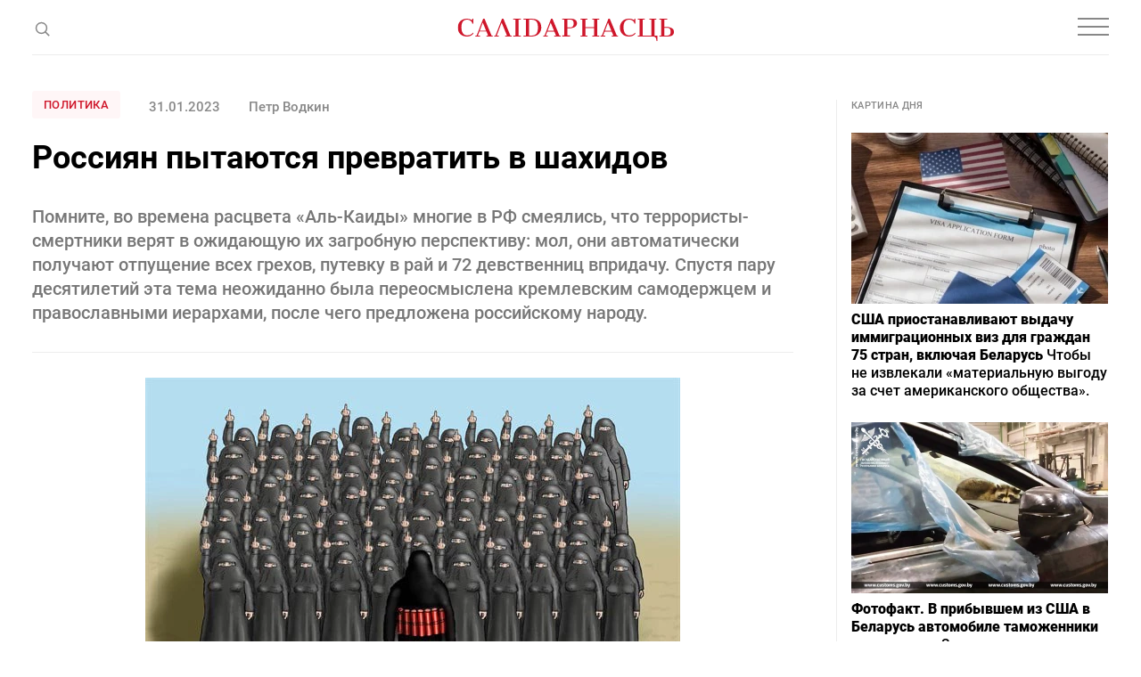

--- FILE ---
content_type: text/html; charset=UTF-8
request_url: https://gazetaby.info/post/rossiyan-pytayutsya-prevratit-v-shaxidov/189454/
body_size: 24730
content:
<!DOCTYPE html>
<html class="article-page" prefix="og: http://ogp.me/ns#" lang="ru-RU">
<head>
    <meta charset="UTF-8">
    <meta name="viewport" content="width=device-width, initial-scale=1">
    <meta name="format-detection" content="telephone=no">
    <meta name="csrf-param" content="_csrf">
<meta name="csrf-token" content="LfB9gRekjSNtmasRyzSDESMV9QxtJCIPPR-1pya90E9mkjzTeZLLWQLJn2SaYcpARDi6Qxx-cUlELoXtaNrmYg==">
    <title>Россиян пытаются превратить в шахидов - Салiдарнасць</title>

    <!-- START Head Additional Code -->
    <!-- Google Tag Manager -->
<script>(function(w,d,s,l,i){w[l]=w[l]||[];w[l].push({'gtm.start':
new Date().getTime(),event:'gtm.js'});var f=d.getElementsByTagName(s)[0],
j=d.createElement(s),dl=l!='dataLayer'?'&l='+l:'';j.async=true;j.src=
'https://www.googletagmanager.com/gtm.js?id='+i+dl;f.parentNode.insertBefore(j,f);
})(window,document,'script','dataLayer','GTM-W39CL2T');</script>
<!-- End Google Tag Manager -->

<!-- Google Adsense -->
<script async src="https://pagead2.googlesyndication.com/pagead/js/adsbygoogle.js?client=ca-pub-2547180342824669"
     crossorigin="anonymous"></script>

<script async src="https://pagead2.googlesyndication.com/pagead/js/adsbygoogle.js?client=ca-pub-5954750761965865"
     crossorigin="anonymous"></script>


<!-- (C)2000-2017 Gemius SA - gemiusPrism  / gazetaby.com/Home Page -->
<!--<script type="text/javascript">-->
<!--    &lt;!&ndash;//&ndash;&gt;<![CDATA[//>&lt;!&ndash;-->
<!--    var pp_gemius_identifier = 'bI3gxNwBG0kCwX9fm7hulIXCrjyF2INi.FrUQLeyAc7.B7';-->

<!--    // lines below shouldn't be edited-->
<!--    function gemius_pending(i) {-->
<!--        window[i] = window[i] || function () {-->
<!--            var x = window[i + '_pdata'] = window[i + '_pdata'] || [];-->
<!--            x[x.length] = arguments;-->
<!--        };-->
<!--    };gemius_pending('gemius_hit');-->
<!--    gemius_pending('gemius_event');-->
<!--    gemius_pending('pp_gemius_hit');-->
<!--    gemius_pending('pp_gemius_event');-->
<!--    (function (d, t) {-->
<!--        try {-->
<!--            var gt = d.createElement(t), s = d.getElementsByTagName(t)[0],-->
<!--                l = 'http' + ((location.protocol == 'https:') ? 's' : '');-->
<!--            gt.setAttribute('async', 'async');-->
<!--            gt.setAttribute('defer', 'defer');-->
<!--            gt.src = l + '://gaby.hit.gemius.pl/xgemius.js';-->
<!--            s.parentNode.insertBefore(gt, s);-->
<!--        } catch (e) {-->
<!--        }-->
<!--    })(document, 'script');-->
<!--    //&ndash;&gt;<!]]>-->
<!--</script>-->

<!-- Meta Pixel Code -->
<script>
!function(f,b,e,v,n,t,s)
{if(f.fbq)return;n=f.fbq=function(){n.callMethod?
n.callMethod.apply(n,arguments):n.queue.push(arguments)};
if(!f._fbq)f._fbq=n;n.push=n;n.loaded=!0;n.version='2.0';
n.queue=[];t=b.createElement(e);t.async=!0;
t.src=v;s=b.getElementsByTagName(e)[0];
s.parentNode.insertBefore(t,s)}(window, document,'script',
'https://connect.facebook.net/en_US/fbevents.js');
fbq('init', '1894857347353190');
fbq('track', 'PageView');
</script>
<noscript><img height="1" width="1" style="display:none"
src="https://www.facebook.com/tr?id=1894857347353190&ev=PageView&noscript=1"
/></noscript>
<!-- End Meta Pixel Code -->

<link rel="manifest" href="/manifest.json">

<meta name="yandex-verification" content="698fee08d3316732" />

<meta name="pmail-verification" content="5c23f042b6d07e1769bc4c57fac61d1f">

<!-- Попап вечерняя рассылка -->
<script src="//web.webformscr.com/apps/fc3/build/loader.js" async sp-form-id="7e0b8d5bf55e1e9c2121632d498b1b815d59dc6f09ea4bb736c9d130a65eda4e"></script>

<!-- Верификация в Яндекс.Вебмастере для домена gazetaby.media -->
<meta name="yandex-verification" content="f2d6ac5b4c6e3e75" />

<!-- Верификация Google Search Console -->
<meta name="google-site-verification" content="gPFxT1DfmauU1JY6hrtQ1hzSD1MEWw59ccL23snaSBc" />

<meta name="yandex-verification" content="8c8e27a14db091b6" />
    <!-- END Head Additional Code -->

    <!-- START OneSignal Code -->
    <!--<link rel="manifest" href="/manifest.json" />-->
<!--<script src="https://cdn.onesignal.com/sdks/OneSignalSDK.js" async=""></script>-->
<!--<script>-->
<!--  var OneSignal = window.OneSignal || [];-->
<!--  OneSignal.push(function() {-->
<!--    OneSignal.init({-->
<!--        appId: "4e2700ab-8bb7-4b79-99ac-2757ccb482f9",-->
<!--        safari_web_id: "web.onesignal.auto.3437296f-1581-4c9c-99a7-ef947df2b18c",-->
<!--        autoRegister: false,-->
<!--        notifyButton: {-->
<!--enable: false /* Set to false to hide */-->
<!--        },-->
<!--        httpPermissionRequest: {-->
<!--            modalTitle: "Салiдарнасць"-->
<!--        },-->
<!--	    promptOptions: {-->
<!--            actionMessage: "Подписаться на новости",-->
<!--            acceptButtonText: "Да",-->
<!--            cancelButtonText: "Нет, спасибо",-->
<!--    		exampleNotificationCaption: "Вы сможете отписаться в любой момент",-->
<!--    		exampleNotificationTitleDesktop: "Пример уведомления",-->
<!--    		exampleNotificationMessageDesktop: "Это пример уведомления",-->
<!--    		exampleNotificationTitleMobile: "Пример уведомления",-->
<!--    		exampleNotificationMessageMobile: "Это пример уведомления",-->
<!--            showCredit: true,-->
<!--        }, -->
<!--        welcomeNotification: {disable: true}-->
<!--    });-->
<!--  });-->
<!--</script>-->
    <!-- END OneSignal Code -->

    <meta property="og:category" content="Политика">
<meta property="og:type" content="article">
<meta property="og:site_name" content="Салідарнасць">
<meta property="og:url" content="http://gazetaby.info/post/rossiyan-pytayutsya-prevratit-v-shaxidov/189454/">
<meta property="og:title" content="Россиян пытаются превратить в шахидов - Салiдарнасць">
<meta property="og:image" content="http://gazetaby.info/uploads/2023/01/vi31.jpg">
<link href="https://gazetaby.info/post/rossiyan-pytayutsya-prevratit-v-shaxidov/189454/amp/" rel="amphtml">
<link href="/css/style.css?v=1691419506" rel="stylesheet">
<link href="/css/custom.css?v=1694521420" rel="stylesheet">
<script>var frontParams = {"basePath":"http:\/\/gazetaby.info","language":"ru-RU","statsUrl":"\/rating\/stats\/","countP":10,"afterP":5,"countP2":12,"afterP2":8};</script>    
    <script type="application/ld+json">{"@context":"https:\/\/schema.org","@type":"NewsArticle","headline":"\u0420\u043e\u0441\u0441\u0438\u044f\u043d \u043f\u044b\u0442\u0430\u044e\u0442\u0441\u044f \u043f\u0440\u0435\u0432\u0440\u0430\u0442\u0438\u0442\u044c \u0432 \u0448\u0430\u0445\u0438\u0434\u043e\u0432","image":["http:\/\/gazetaby.info\/uploads\/2023\/01\/vi31.jpg"],"datePublished":"2023-01-31 08:45:35","author":[{"@type":"Person","name":"\u041f\u0435\u0442\u0440 \u0412\u043e\u0434\u043a\u0438\u043d\r\n","url":"https:\/\/www.gazetaby.com\/"}]}</script>
    <link rel="canonical" href="https://gazetaby.com/post/rossiyan-pytayutsya-prevratit-v-shaxidov/189454/" />
    <link rel="alternate" type="application/rss+xml" title="Салiдарнасць - Лента новостей" href="https://feeds.feedburner.com/gazetabycom" />

</head>
<body>

<!-- Google Tag Manager (noscript) -->
<noscript><iframe src="https://www.googletagmanager.com/ns.html?id=GTM-W39CL2T"
height="0" width="0" style="display:none;visibility:hidden"></iframe></noscript>
<!-- End Google Tag Manager (noscript) -->


<div id="all">
    <header id="header">
        <div class="nav-box">
            <div class="container">
                <nav id="nav">
                    <ul><li><a href="/category/vojna/">Война</a></li>
<li><a href="/category/novosti/">Новости</a></li>
<li><a href="/category/politika/">Политика</a></li>
<li><a href="/category/obshhestvo/">Общество</a></li>
<li><a href="/category/kommentarii/">Комментарии</a></li>
<li><a href="/category/profsoyuzy/">Профсоюзы</a></li>
<li><a href="/post/rossiyan-pytayutsya-prevratit-v-shaxidov/189454/" class="dots"><svg width="20" height="4" viewBox="0 0 20 4" fill="none"><circle cx="2" cy="2" r="2" fill="#888"/><circle cx="10" cy="2" r="2" fill="#888"/><circle cx="18" cy="2" r="2" fill="#888"/></svg></a>
<ul id="nav-dropdown1" class="nav-dropdown">
<li><a href="/category/koktejl/">Коктейль</a></li>
<li><a href="/category/ekonomika/">Экономика</a></li>
<li><a href="/category/skandaly/">Скандалы</a></li>
</ul>
</li></ul>                    <ul class="special-projects-list"><li class="title">Спецпроекты:</li>
<li><a href="/category/filin/">Филин</a></li>
<li><a href="/category/dnevnik-vojny/">Дневник войны</a></li>
<li><a href="/category/zhenshhiny/">Женщины</a></li>
<li><a href="/category/eto-evropa/">Это Европа</a></li>
<li><a href="/category/tranzit/">Транзит</a></li>
<li><a href="/category/kulturny-praces/">Культурны працэс</a></li>
<li><a href="/category/neabyyakavyya/">Неабыякавыя</a></li></ul>                </nav>

                
                <div class="social-links-box">
                    <div class="social-links">
                        <a href="https://t.me/gazetaby" class="icon" target="_blank"><svg width="16" height="12" viewBox="0 0 16 12" fill="none"><path d="M14.9685 1.09389L12.8435 11.0314C12.7602 11.3856 12.6144 11.6147 12.406 11.7189C12.2185 11.8022 11.9789 11.7606 11.6873 11.5939L8.46853 9.21889L6.90603 10.7189C6.80187 10.8231 6.71853 10.896 6.65603 10.9376C6.55187 11.0001 6.41645 11.0314 6.24978 11.0314L6.49978 7.75014L12.4685 2.34389C12.5519 2.28139 12.5727 2.22931 12.531 2.18764C12.5102 2.12514 12.4477 2.10431 12.3435 2.12514C12.2602 2.12514 12.1664 2.15639 12.0623 2.21889L4.68728 6.87514L1.49978 5.87514C1.14562 5.77097 0.97895 5.61472 0.999783 5.40639C1.02062 5.19806 1.23937 5.01056 1.65603 4.84389L14.0623 0.0626395C14.3748 -0.0415272 14.6248 0.000139505 14.8123 0.18764C14.9998 0.354306 15.0519 0.656389 14.9685 1.09389Z" fill="#888"/></svg></a>

<a href="https://www.facebook.com/gazetaby/" class="icon" target="_blank"><svg width="9" height="16" viewBox="0 0 9 16" fill="none"><path d="M2.40625 16V8.84375H0V6H2.40625V3.75C2.40625 2.5625 2.73958 1.64583 3.40625 1C4.07292 0.333333 4.95833 0 6.0625 0C6.95833 0 7.6875 0.0416667 8.25 0.125V2.65625H6.75C6.1875 2.65625 5.80208 2.78125 5.59375 3.03125C5.42708 3.23958 5.34375 3.57292 5.34375 4.03125V6H8L7.625 8.84375H5.34375V16H2.40625Z" fill="#888"/></svg></a>

<a href="https://www.instagram.com/gazetabycom/" class="icon" target="_blank"><svg width="14" height="14" viewBox="0 0 14 14" fill="none"><path d="M7 3.40625C6.35417 3.40625 5.75 3.57292 5.1875 3.90625C4.64583 4.21875 4.20833 4.65625 3.875 5.21875C3.5625 5.76042 3.40625 6.35417 3.40625 7C3.40625 7.64583 3.5625 8.25 3.875 8.8125C4.20833 9.35417 4.64583 9.79167 5.1875 10.125C5.75 10.4375 6.35417 10.5938 7 10.5938C7.64583 10.5938 8.23958 10.4375 8.78125 10.125C9.34375 9.79167 9.78125 9.35417 10.0938 8.8125C10.4271 8.25 10.5938 7.64583 10.5938 7C10.5938 6.35417 10.4271 5.76042 10.0938 5.21875C9.78125 4.65625 9.34375 4.21875 8.78125 3.90625C8.23958 3.57292 7.64583 3.40625 7 3.40625ZM7 9.34375C6.35417 9.34375 5.80208 9.11458 5.34375 8.65625C4.88542 8.19792 4.65625 7.64583 4.65625 7C4.65625 6.35417 4.88542 5.80208 5.34375 5.34375C5.80208 4.88542 6.35417 4.65625 7 4.65625C7.64583 4.65625 8.19792 4.88542 8.65625 5.34375C9.11458 5.80208 9.34375 6.35417 9.34375 7C9.34375 7.64583 9.11458 8.19792 8.65625 8.65625C8.19792 9.11458 7.64583 9.34375 7 9.34375ZM11.5938 3.25C11.5729 3.47917 11.4792 3.67708 11.3125 3.84375C11.1667 4.01042 10.9792 4.09375 10.75 4.09375C10.5208 4.09375 10.3229 4.01042 10.1562 3.84375C9.98958 3.67708 9.90625 3.47917 9.90625 3.25C9.90625 3.02083 9.98958 2.82292 10.1562 2.65625C10.3229 2.48958 10.5208 2.40625 10.75 2.40625C10.9792 2.40625 11.1771 2.48958 11.3438 2.65625C11.5104 2.82292 11.5938 3.02083 11.5938 3.25ZM13.9688 4.09375C13.9271 3.48958 13.8333 2.96875 13.6875 2.53125C13.5 2.01042 13.2083 1.5625 12.8125 1.1875C12.4375 0.791667 11.9896 0.5 11.4688 0.3125C11.0312 0.166667 10.5104 0.0833333 9.90625 0.0625C9.32292 0.0208333 8.35417 0 7 0C5.64583 0 4.66667 0.0208333 4.0625 0.0625C3.47917 0.0833333 2.96875 0.166667 2.53125 0.3125C2.01042 0.5 1.55208 0.791667 1.15625 1.1875C0.78125 1.5625 0.5 2.01042 0.3125 2.53125C0.166667 2.96875 0.0729167 3.48958 0.03125 4.09375C0.0104167 4.67708 0 5.64583 0 7C0 8.35417 0.0104167 9.33333 0.03125 9.9375C0.0729167 10.5208 0.166667 11.0312 0.3125 11.4688C0.5 11.9896 0.78125 12.4479 1.15625 12.8438C1.55208 13.2188 2.01042 13.4896 2.53125 13.6562C2.96875 13.8229 3.47917 13.9167 4.0625 13.9375C4.66667 13.9792 5.64583 14 7 14C8.35417 14 9.32292 13.9792 9.90625 13.9375C10.5104 13.9167 11.0312 13.8333 11.4688 13.6875C11.9896 13.5 12.4375 13.2188 12.8125 12.8438C13.2083 12.4479 13.5 11.9896 13.6875 11.4688C13.8333 11.0312 13.9167 10.5208 13.9375 9.9375C13.9792 9.33333 14 8.35417 14 7C14 5.64583 13.9896 4.67708 13.9688 4.09375ZM12.4688 11.125C12.2188 11.75 11.7708 12.1979 11.125 12.4688C10.7917 12.5938 10.2292 12.6771 9.4375 12.7188C9 12.7396 8.35417 12.75 7.5 12.75H6.5C5.66667 12.75 5.02083 12.7396 4.5625 12.7188C3.79167 12.6771 3.22917 12.5938 2.875 12.4688C2.25 12.2188 1.80208 11.7708 1.53125 11.125C1.40625 10.7708 1.32292 10.2083 1.28125 9.4375C1.26042 8.97917 1.25 8.33333 1.25 7.5V6.5C1.25 5.66667 1.26042 5.02083 1.28125 4.5625C1.32292 3.77083 1.40625 3.20833 1.53125 2.875C1.78125 2.22917 2.22917 1.78125 2.875 1.53125C3.22917 1.40625 3.79167 1.32292 4.5625 1.28125C5.02083 1.26042 5.66667 1.25 6.5 1.25H7.5C8.33333 1.25 8.97917 1.26042 9.4375 1.28125C10.2292 1.32292 10.7917 1.40625 11.125 1.53125C11.7708 1.78125 12.2188 2.22917 12.4688 2.875C12.5938 3.20833 12.6771 3.77083 12.7188 4.5625C12.7396 5 12.75 5.64583 12.75 6.5V7.5C12.75 8.33333 12.7396 8.97917 12.7188 9.4375C12.6771 10.2083 12.5938 10.7708 12.4688 11.125Z" fill="#888"/></svg></a>

<a href="https://www.tiktok.com/@gazetaby" class="icon" target="_blank"><svg width="14" height="17" viewBox="0 0 14 17" fill="none" xmlns="http://www.w3.org/2000/svg"><g clip-path="url(#clip0_1025_32238)"><path d="M14.0008 6.70227C12.625 6.70556 11.283 6.2765 10.1643 5.4757V11.0607C10.1639 12.0951 9.84771 13.1047 9.25803 13.9546C8.66835 14.8045 7.83327 15.454 6.86444 15.8165C5.89562 16.1789 4.83923 16.237 3.83653 15.9828C2.83384 15.7287 1.93263 15.1745 1.25341 14.3943C0.574187 13.6142 0.149334 12.6452 0.0356554 11.6171C-0.0780232 10.5889 0.124892 9.55061 0.617268 8.64091C1.10964 7.73121 1.86801 6.9935 2.79097 6.52644C3.71392 6.05939 4.75747 5.88523 5.78207 6.02727V8.83633C5.31321 8.68885 4.80974 8.69329 4.34355 8.84902C3.87737 9.00475 3.47231 9.3038 3.18623 9.70347C2.90014 10.1031 2.74766 10.583 2.75055 11.0745C2.75345 11.566 2.91157 12.044 3.20235 12.4403C3.49312 12.8366 3.90167 13.1308 4.36966 13.281C4.83765 13.4313 5.34114 13.4298 5.80823 13.2768C6.27532 13.1238 6.68213 12.8271 6.97055 12.4291C7.25898 12.0312 7.41427 11.5522 7.41426 11.0607V0.142578H10.1643C10.1624 0.374809 10.1818 0.606724 10.2224 0.835391C10.3179 1.34585 10.5166 1.83146 10.8063 2.2625C11.096 2.69353 11.4705 3.06095 11.9071 3.34227C12.5281 3.75292 13.2563 3.9718 14.0008 3.97164V6.70227Z" fill="#888888"/></g><defs><clipPath id="clip0_1025_32238"><rect width="14" height="16" fill="white" transform="translate(0 0.142578)"/></clipPath></defs></svg></a>

<a href="https://www.youtube.com/channel/UCewCc-SFaYvMX__bRx9Y6aw" class="icon" target="_blank"><svg width="16" height="16" viewBox="0 0 16 16" fill="none" xmlns="http://www.w3.org/2000/svg"><g clip-path="url(#clip0_1025_32230)"><path d="M13.0767 2.12275C10.674 1.95875 5.32267 1.95942 2.92333 2.12275C0.325333 2.30008 0.0193333 3.86942 0 8.00008C0.0193333 12.1234 0.322667 13.6994 2.92333 13.8774C5.32333 14.0408 10.674 14.0414 13.0767 13.8774C15.6747 13.7001 15.9807 12.1308 16 8.00008C15.9807 3.87675 15.6773 2.30075 13.0767 2.12275ZM6 10.6668V5.33342L11.3333 7.99542L6 10.6668Z" fill="#888888"/></g><defs><clipPath id="clip0_1025_32230"><rect width="16" height="16" fill="white"/></clipPath></defs></svg></a>
                    </div>
                </div>
            </div>
        </div>
        <div class="container">
            <span class="js-open-search" title="Поиск">
                <svg class="open" width="19" height="19" viewBox="0 0 19 19" fill="none">
                    <circle cx="9.48329" cy="9.4834" r="5.9557" transform="rotate(-45 9.48329 9.4834)" stroke="#888" stroke-width="1.5"/>
                    <path d="M13.4355 13.4346L18.1772 18.1762" stroke="#888" stroke-width="1.5"/>
                </svg>
                <svg class="close" width="16" height="15" viewBox="0 0 16 15" fill="none">
                    <path fill-rule="evenodd" clip-rule="evenodd" d="M0.707107 14.8492L14.8492 0.707061L14.1421 -4.55379e-05L0 14.1421L0.707107 14.8492Z" fill="#888"/>
                    <path fill-rule="evenodd" clip-rule="evenodd" d="M1 0.14209L0.292893 0.849197L14.435 14.9913L15.1421 14.2842L1 0.14209Z" fill="#888"/>
                </svg>
            </span>
            <div class="search-form-box">
                <form class="search-form" action="/search/" method="get">
                    <div class="search-form-wrap">
                        <span class="js-close-search" title="Закрыть"></span>
                        <div class="field on-focus">
                            <input type="text" name="text" class="form-control" placeholder="Поиск">
                        </div>
                        <button type="submit" class="search-btn" title="Поиск">
                            <svg width="19" height="19" viewBox="0 0 19 19" fill="none">
                                <circle cx="9.48329" cy="9.4834" r="5.9557" transform="rotate(-45 9.48329 9.4834)" stroke="#888" stroke-width="1.5"/>
                                <path d="M13.4355 13.4346L18.1772 18.1762" stroke="#888" stroke-width="1.5"/>
                            </svg>
                        </button>
                    </div>
                </form>
            </div>
            <a href="/" id="logo">
                <svg width="244" height="26" viewBox="0 0 244 26" fill="none">
                    <g clip-path="url(#clip-logo-header)">
                        <path d="M221.36 18.9321C221.36 19.0064 219.541 20.0087 219.541 20.0087C220.952 20.0087 221.954 20.4913 222.548 21.4564C222.993 22.236 223.253 23.461 223.327 25.1686H224.33V18.895H221.36V18.9321Z" fill="#CF172B"/>
                        <path d="M16.2573 1.67048C16.5914 1.1879 16.777 0.631072 16.8141 0H17.8906V5.45692H16.777C16.5171 4.08341 15.8489 3.00687 14.6982 2.22731C13.5845 1.44775 12.3595 1.03941 11.0231 1.03941C6.60559 1.03941 4.45252 4.04628 4.48964 10.0229C4.52677 12.3987 5.00935 14.3662 5.9374 15.9624C7.05105 17.7814 8.61017 18.7094 10.7261 18.7094C12.3224 18.7094 13.6587 18.4496 14.7724 17.8927C15.8861 17.3359 16.7399 16.6306 17.3709 15.7026L18.0391 16.2965C17.705 17.0761 17.0368 17.8185 15.9603 18.5238C14.5126 19.489 12.7307 20.0087 10.5405 20.0087C7.45939 20.0087 5.00935 19.0806 3.19038 17.1874C1.37141 15.3313 0.443359 12.9184 0.443359 10.0229C0.443359 7.1274 1.37141 4.71448 3.19038 2.82126C5.00935 0.965169 7.53364 0 10.7632 0C12.508 0 14.0671 0.371219 15.3664 1.07653C15.7376 1.26214 16.0345 1.48488 16.2573 1.67048Z" fill="#CF172B"/>
                        <path d="M20.1602 18.9693H21.5708L28.9209 0H30.4429L38.3128 18.9322H39.6491V19.9344H32.5217V18.9322H34.4892L32.596 14.3662H24.689L22.9814 18.9322H25.3201V19.9344H20.1602V18.9693ZM32.1876 13.401L28.4755 4.38038L25.0602 13.401H32.1876Z" fill="#CF172B"/>
                        <path d="M62.5469 18.9693H65.1083V1.03941H62.5098V0H71.1592V1.00229H68.5978V18.9322H71.1592V19.9344H62.5098V18.9693H62.5469Z" fill="#CF172B"/>
                        <path d="M74.2012 18.9693H76.7997V1.03941H74.1641V0H82.9619C88.1961 0 91.6113 1.67048 93.1333 4.97433C93.7644 6.34784 94.0985 7.94408 94.0985 9.8373C94.0985 12.3245 93.3932 14.5147 91.9454 16.3336C90.7947 17.8185 89.0871 18.8579 86.8597 19.489C85.709 19.8231 84.3355 19.9716 82.7763 19.9716H74.1641V18.9693H74.2012ZM82.665 18.9693C85.412 18.9693 87.3794 18.3011 88.5673 16.9276C89.7552 15.5541 90.3492 13.2525 90.3492 9.94866V9.54032C90.3121 6.38496 89.681 4.19477 88.456 2.93263C87.231 1.67048 85.3749 1.03941 82.8506 1.03941H80.3634V18.9693H82.665Z" fill="#CF172B"/>
                        <path d="M96.3301 18.9688H97.7407L105.091 0.0366211H106.613L114.483 18.9688H115.819V19.9711H108.692V18.9688H110.659L108.766 14.4028H100.859L99.1513 18.9688H101.49V19.9711H96.3301V18.9688ZM108.358 13.4005L104.645 4.37988L101.23 13.4005H108.358Z" fill="#CF172B"/>
                        <path d="M126.618 0C131.63 0 134.117 1.67048 134.117 5.01145C134.117 6.53345 133.671 7.72135 132.743 8.61228C131.815 9.5032 130.59 10.0971 129.031 10.3199C127.435 10.8025 126.73 10.6911 125.764 10.6911H123.389V18.8579H126.433V19.9344H117.746V18.8579H119.862V1.00229H117.746V0H126.618ZM126.358 9.8373C127.955 9.8373 129.068 9.31759 129.699 8.3153C130.182 7.57286 130.405 6.53345 130.405 5.19706C130.405 3.86068 130.145 2.85838 129.588 2.22731C128.92 1.44775 127.769 1.03941 126.136 1.03941H123.352V9.8373H126.358Z" fill="#CF172B"/>
                        <path d="M138.164 18.9693H140.206V1.03941H138.164V0H145.923V1.00229H143.732V9.42896H153.458V1.00229H151.268V0H159.027V1.00229H156.985V18.9322H159.027V19.9344H151.268V18.9322H153.458V10.4684H143.732V18.9693H145.923V19.9716H138.164V18.9693Z" fill="#CF172B"/>
                        <path d="M160.662 18.9688H162.073L169.423 0.0366211H170.945L178.815 18.9688H180.151V19.9711H173.024V18.9688H174.991L173.098 14.4028H165.191L163.483 18.9688H165.822V19.9711H160.662V18.9688ZM172.69 13.4005L168.977 4.37988L165.562 13.4005H172.69Z" fill="#CF172B"/>
                        <path d="M198.115 1.6705C198.449 1.18791 198.634 0.631084 198.671 1.24983e-05H199.748V5.45693H198.634C198.375 4.08342 197.706 3.00688 196.556 2.22732C195.442 1.44777 194.217 1.03942 192.881 1.03942C188.463 1.03942 186.31 4.0463 186.347 10.0229C186.384 12.3987 186.867 14.3662 187.795 15.9624C188.908 17.7814 190.468 18.7094 192.584 18.7094C194.18 18.7094 195.516 18.4496 196.63 17.8928C197.743 17.3359 198.597 16.6306 199.228 15.7026L199.897 16.2965C199.562 17.0761 198.894 17.8185 197.818 18.5238C196.37 19.489 194.588 20.0087 192.398 20.0087C189.317 20.0087 186.867 19.0807 185.048 17.1874C183.229 15.3313 182.301 12.9184 182.301 10.0229C182.301 7.12741 183.229 4.71449 185.048 2.82127C186.867 0.928059 189.391 -0.0371094 192.658 -0.0371094C194.402 -0.0371094 195.962 0.334109 197.261 1.03942C197.632 1.26216 197.892 1.48489 198.115 1.6705Z" fill="#CF172B"/>
                        <path d="M59.469 18.9693L51.5992 0H50.0772L42.727 18.9693H41.3164V19.9716H46.4763V18.9693H44.1377L49.6317 4.38038L55.6455 18.9693H53.678V19.9716H60.8054V18.9693H59.469Z" fill="#CF172B"/>
                        <path d="M207.916 1.03941H210.143V0H202.385V1.03941H204.426V18.9693H202.385V19.9716H221.28V18.9693H207.916V1.03941Z" fill="#CF172B"/>
                        <path d="M223.214 1.03941V0H215.455V1.03941H217.645V18.9693H215.455V19.9716H223.214V18.9693H221.172V1.03941H223.214Z" fill="#CF172B"/>
                        <path d="M226.582 19.9716V18.9693H228.698V1.11366H226.582V0H235.269V1.11366H232.225V9.28047H234.6C235.566 9.28047 238.127 9.39183 237.867 9.65169C239.426 9.91154 240.651 10.4684 241.579 11.3593C242.507 12.2502 242.953 13.4752 242.953 14.9601C242.953 18.3011 240.466 19.9716 235.454 19.9716H226.582ZM232.187 10.1714V18.9693H234.972C236.605 18.9693 237.756 18.5609 238.424 17.7814C238.981 17.1503 239.241 16.148 239.241 14.8116C239.241 13.4752 239.018 12.4358 238.535 11.6934C237.904 10.6911 236.791 10.1714 235.194 10.1714H232.187Z" fill="#CF172B"/>
                    </g>
                    <defs>
                        <clipPath id="clip-logo-header">
                            <rect width="243.557" height="25.2058" fill="white" transform="translate(0.443359)"/>
                        </clipPath>
                    </defs>
                </svg>
            </a>
            <div class="social-links">
                <a href="https://t.me/gazetaby" class="icon" target="_blank"><svg width="16" height="12" viewBox="0 0 16 12" fill="none"><path d="M14.9685 1.09389L12.8435 11.0314C12.7602 11.3856 12.6144 11.6147 12.406 11.7189C12.2185 11.8022 11.9789 11.7606 11.6873 11.5939L8.46853 9.21889L6.90603 10.7189C6.80187 10.8231 6.71853 10.896 6.65603 10.9376C6.55187 11.0001 6.41645 11.0314 6.24978 11.0314L6.49978 7.75014L12.4685 2.34389C12.5519 2.28139 12.5727 2.22931 12.531 2.18764C12.5102 2.12514 12.4477 2.10431 12.3435 2.12514C12.2602 2.12514 12.1664 2.15639 12.0623 2.21889L4.68728 6.87514L1.49978 5.87514C1.14562 5.77097 0.97895 5.61472 0.999783 5.40639C1.02062 5.19806 1.23937 5.01056 1.65603 4.84389L14.0623 0.0626395C14.3748 -0.0415272 14.6248 0.000139505 14.8123 0.18764C14.9998 0.354306 15.0519 0.656389 14.9685 1.09389Z" fill="#888"/></svg></a>

<a href="https://www.facebook.com/gazetaby/" class="icon" target="_blank"><svg width="9" height="16" viewBox="0 0 9 16" fill="none"><path d="M2.40625 16V8.84375H0V6H2.40625V3.75C2.40625 2.5625 2.73958 1.64583 3.40625 1C4.07292 0.333333 4.95833 0 6.0625 0C6.95833 0 7.6875 0.0416667 8.25 0.125V2.65625H6.75C6.1875 2.65625 5.80208 2.78125 5.59375 3.03125C5.42708 3.23958 5.34375 3.57292 5.34375 4.03125V6H8L7.625 8.84375H5.34375V16H2.40625Z" fill="#888"/></svg></a>

<a href="https://www.instagram.com/gazetabycom/" class="icon" target="_blank"><svg width="14" height="14" viewBox="0 0 14 14" fill="none"><path d="M7 3.40625C6.35417 3.40625 5.75 3.57292 5.1875 3.90625C4.64583 4.21875 4.20833 4.65625 3.875 5.21875C3.5625 5.76042 3.40625 6.35417 3.40625 7C3.40625 7.64583 3.5625 8.25 3.875 8.8125C4.20833 9.35417 4.64583 9.79167 5.1875 10.125C5.75 10.4375 6.35417 10.5938 7 10.5938C7.64583 10.5938 8.23958 10.4375 8.78125 10.125C9.34375 9.79167 9.78125 9.35417 10.0938 8.8125C10.4271 8.25 10.5938 7.64583 10.5938 7C10.5938 6.35417 10.4271 5.76042 10.0938 5.21875C9.78125 4.65625 9.34375 4.21875 8.78125 3.90625C8.23958 3.57292 7.64583 3.40625 7 3.40625ZM7 9.34375C6.35417 9.34375 5.80208 9.11458 5.34375 8.65625C4.88542 8.19792 4.65625 7.64583 4.65625 7C4.65625 6.35417 4.88542 5.80208 5.34375 5.34375C5.80208 4.88542 6.35417 4.65625 7 4.65625C7.64583 4.65625 8.19792 4.88542 8.65625 5.34375C9.11458 5.80208 9.34375 6.35417 9.34375 7C9.34375 7.64583 9.11458 8.19792 8.65625 8.65625C8.19792 9.11458 7.64583 9.34375 7 9.34375ZM11.5938 3.25C11.5729 3.47917 11.4792 3.67708 11.3125 3.84375C11.1667 4.01042 10.9792 4.09375 10.75 4.09375C10.5208 4.09375 10.3229 4.01042 10.1562 3.84375C9.98958 3.67708 9.90625 3.47917 9.90625 3.25C9.90625 3.02083 9.98958 2.82292 10.1562 2.65625C10.3229 2.48958 10.5208 2.40625 10.75 2.40625C10.9792 2.40625 11.1771 2.48958 11.3438 2.65625C11.5104 2.82292 11.5938 3.02083 11.5938 3.25ZM13.9688 4.09375C13.9271 3.48958 13.8333 2.96875 13.6875 2.53125C13.5 2.01042 13.2083 1.5625 12.8125 1.1875C12.4375 0.791667 11.9896 0.5 11.4688 0.3125C11.0312 0.166667 10.5104 0.0833333 9.90625 0.0625C9.32292 0.0208333 8.35417 0 7 0C5.64583 0 4.66667 0.0208333 4.0625 0.0625C3.47917 0.0833333 2.96875 0.166667 2.53125 0.3125C2.01042 0.5 1.55208 0.791667 1.15625 1.1875C0.78125 1.5625 0.5 2.01042 0.3125 2.53125C0.166667 2.96875 0.0729167 3.48958 0.03125 4.09375C0.0104167 4.67708 0 5.64583 0 7C0 8.35417 0.0104167 9.33333 0.03125 9.9375C0.0729167 10.5208 0.166667 11.0312 0.3125 11.4688C0.5 11.9896 0.78125 12.4479 1.15625 12.8438C1.55208 13.2188 2.01042 13.4896 2.53125 13.6562C2.96875 13.8229 3.47917 13.9167 4.0625 13.9375C4.66667 13.9792 5.64583 14 7 14C8.35417 14 9.32292 13.9792 9.90625 13.9375C10.5104 13.9167 11.0312 13.8333 11.4688 13.6875C11.9896 13.5 12.4375 13.2188 12.8125 12.8438C13.2083 12.4479 13.5 11.9896 13.6875 11.4688C13.8333 11.0312 13.9167 10.5208 13.9375 9.9375C13.9792 9.33333 14 8.35417 14 7C14 5.64583 13.9896 4.67708 13.9688 4.09375ZM12.4688 11.125C12.2188 11.75 11.7708 12.1979 11.125 12.4688C10.7917 12.5938 10.2292 12.6771 9.4375 12.7188C9 12.7396 8.35417 12.75 7.5 12.75H6.5C5.66667 12.75 5.02083 12.7396 4.5625 12.7188C3.79167 12.6771 3.22917 12.5938 2.875 12.4688C2.25 12.2188 1.80208 11.7708 1.53125 11.125C1.40625 10.7708 1.32292 10.2083 1.28125 9.4375C1.26042 8.97917 1.25 8.33333 1.25 7.5V6.5C1.25 5.66667 1.26042 5.02083 1.28125 4.5625C1.32292 3.77083 1.40625 3.20833 1.53125 2.875C1.78125 2.22917 2.22917 1.78125 2.875 1.53125C3.22917 1.40625 3.79167 1.32292 4.5625 1.28125C5.02083 1.26042 5.66667 1.25 6.5 1.25H7.5C8.33333 1.25 8.97917 1.26042 9.4375 1.28125C10.2292 1.32292 10.7917 1.40625 11.125 1.53125C11.7708 1.78125 12.2188 2.22917 12.4688 2.875C12.5938 3.20833 12.6771 3.77083 12.7188 4.5625C12.7396 5 12.75 5.64583 12.75 6.5V7.5C12.75 8.33333 12.7396 8.97917 12.7188 9.4375C12.6771 10.2083 12.5938 10.7708 12.4688 11.125Z" fill="#888"/></svg></a>

<a href="https://www.tiktok.com/@gazetaby" class="icon" target="_blank"><svg width="14" height="17" viewBox="0 0 14 17" fill="none" xmlns="http://www.w3.org/2000/svg"><g clip-path="url(#clip0_1025_32238)"><path d="M14.0008 6.70227C12.625 6.70556 11.283 6.2765 10.1643 5.4757V11.0607C10.1639 12.0951 9.84771 13.1047 9.25803 13.9546C8.66835 14.8045 7.83327 15.454 6.86444 15.8165C5.89562 16.1789 4.83923 16.237 3.83653 15.9828C2.83384 15.7287 1.93263 15.1745 1.25341 14.3943C0.574187 13.6142 0.149334 12.6452 0.0356554 11.6171C-0.0780232 10.5889 0.124892 9.55061 0.617268 8.64091C1.10964 7.73121 1.86801 6.9935 2.79097 6.52644C3.71392 6.05939 4.75747 5.88523 5.78207 6.02727V8.83633C5.31321 8.68885 4.80974 8.69329 4.34355 8.84902C3.87737 9.00475 3.47231 9.3038 3.18623 9.70347C2.90014 10.1031 2.74766 10.583 2.75055 11.0745C2.75345 11.566 2.91157 12.044 3.20235 12.4403C3.49312 12.8366 3.90167 13.1308 4.36966 13.281C4.83765 13.4313 5.34114 13.4298 5.80823 13.2768C6.27532 13.1238 6.68213 12.8271 6.97055 12.4291C7.25898 12.0312 7.41427 11.5522 7.41426 11.0607V0.142578H10.1643C10.1624 0.374809 10.1818 0.606724 10.2224 0.835391C10.3179 1.34585 10.5166 1.83146 10.8063 2.2625C11.096 2.69353 11.4705 3.06095 11.9071 3.34227C12.5281 3.75292 13.2563 3.9718 14.0008 3.97164V6.70227Z" fill="#888888"/></g><defs><clipPath id="clip0_1025_32238"><rect width="14" height="16" fill="white" transform="translate(0 0.142578)"/></clipPath></defs></svg></a>

<a href="https://www.youtube.com/channel/UCewCc-SFaYvMX__bRx9Y6aw" class="icon" target="_blank"><svg width="16" height="16" viewBox="0 0 16 16" fill="none" xmlns="http://www.w3.org/2000/svg"><g clip-path="url(#clip0_1025_32230)"><path d="M13.0767 2.12275C10.674 1.95875 5.32267 1.95942 2.92333 2.12275C0.325333 2.30008 0.0193333 3.86942 0 8.00008C0.0193333 12.1234 0.322667 13.6994 2.92333 13.8774C5.32333 14.0408 10.674 14.0414 13.0767 13.8774C15.6747 13.7001 15.9807 12.1308 16 8.00008C15.9807 3.87675 15.6773 2.30075 13.0767 2.12275ZM6 10.6668V5.33342L11.3333 7.99542L6 10.6668Z" fill="#888888"/></g><defs><clipPath id="clip0_1025_32230"><rect width="16" height="16" fill="white"/></clipPath></defs></svg></a>
            </div>
            <div class="js-open-nav">
                <span class="start-state">
                    <span></span>
                </span>
            </div>
        </div>
    </header>

    
    
<div class="content-grid has-aside">
    <div class="container">

        
        <div class="content-box">
            <main id="main">

                <div class="article-top-box">
                    <div class="top-wrap">
                                                    <a href="/category/politika/" class="category">Политика</a>
                                                <time class="date" datetime="2023-01-31T08:45:35+03:00">31.01.2023</time>
                        <div class="author"><p>Петр Водкин</p>
</div>
                    </div>
                    <h1>Россиян пытаются превратить в шахидов</h1>
                    <h2 class="sub-header custom-red">Помните, во времена расцвета «Аль-Каиды» многие в РФ смеялись, что террористы-смертники верят в ожидающую их загробную перспективу: мол, они автоматически получают отпущение всех грехов, путевку в рай и 72 девственниц впридачу. Спустя пару десятилетий эта тема неожиданно была переосмыслена кремлевским самодержцем и православными иерархами, после чего предложена российскому народу.
</h2>
                </div>

                
                    
                    
                                            <div class="subcontainer-custom">
                            <p style="margin-bottom:13px"><img alt="" height="428" src="/assets/webp/uploads/2023/01/vi31.webp" width="600"><strong> </strong></p>

<p style="margin-bottom:13px">Когда в 2018 году Владимир Путин, обсуждая перспективы после обмена ядерными ударами, выдал один из самых знаменитых своих перлов: «Мы как мученики попадем в рай, а они просто сдохнут», – это выглядело не слишком удачной шуткой. Спустя 5 лет оказалось, что российский президент и его подручные всерьез рассуждают о «смысле жизни».</p>

<p style="margin-bottom:13px">— Мы все смертные, мы все под Господом, и мы когда-нибудь из этого мира все уйдем. Это неизбежно. Вопрос в том, как мы жили. Некоторые живут или не живут — непонятно. Уходят там от водки или еще от чего-то. Пролистнулось незаметно. А ваш сын жил, и его цель достигнута. Это значит, что он и из жизни не зря ушел. Его жизнь оказалась значимой, — сказал Путин матери военнослужащего, погибшего в Донбассе.</p>

<p style="margin-bottom:13px">То есть целью жизни была гибель? И значимой жизнь россиянина становится только, если он отдал её «за веру, царя и Отечество»?</p>

<p style="margin-bottom:13px">— Конечно, это огромная трагедия. Это пустота, которую ничем не заполнить, когда нет близкого человека, тем более сына. Но, вы знаете, что мне в голову приходит: у нас в ДТП погибают примерно 30 тысяч человек, от алкоголя – примерно столько же, – запредельно цинично утешает хозяин Кремля.</p>

<p style="margin-bottom:13px">Тезис Путина творчески развили попы – от главы Русской православной церкви до священнослужителей на местах. Патриарх Кирилл пообещал прощение всех грехов погибшим в «междоусобной брани» – один в один как радикальные муллы террористам (разве что девственниц зажал).</p>

<p style="margin-bottom:13px">К этой теме впоследствии лидер РПЦ возвращался неоднократно. Кирилл призывал россиян не бояться смерти, а своих подчиненных – настраивать солдат на это:</p>

<p style="margin-bottom:13px">— Наши ребята, прежде всего те, кто отправляется на передовую, очень нуждаются в духовной поддержке. И в этой ситуации не может быть никаких формальных слов. Нужно уметь сказать человеку то, что его укрепит, в том числе тогда, когда раздастся команда «в атаку!». Команда, без которой не может быть победы, когда нужно встать и идти навстречу смерти. И ведь наши ребята сейчас так и поступают — поднимаются из окопов и идут навстречу смерти.</p>

<p style="margin-bottom:13px">В регионах священники выражаются менее изящно. Вот, например, протоиерей Андрей Ткачев вещает:</p>

<p style="margin-bottom:13px">— Воинская смерть лучше всех смертей. Люди умирают, как свиньи, захлебываются блевотиной, скажу я вам… Под столом. Таких дурацких смертей — во! Так лучше с оружием в руках умереть за родину… Еще и помолиться перед смертью: «Господи, помилуй». И пошла душа в рай.</p>

<div class="social-wrapper"><script async src="https://telegram.org/js/telegram-widget.js?21" data-telegram-post="worldprotest/25742" data-width="100%"></script></div></p>

<p style="margin-bottom:13px">К продвижению этого тезиса также подключились звезды пропаганды и шоу-бизнеса.</p>

<p style="margin-bottom:13px">— Жизнь сильно переоценена. Зачем бояться того, что неизбежно? Тем более, ну, мы же в рай попадем. Смерть – это окончание одного земного пути и начало другого, — заявил Владимир Соловьев на голубом глазу и экране.</p>

<p style="margin-bottom:13px">Актер Дмитрий Певцов восхитился сверхспособностью соотечественников:</p>

<p style="margin-bottom:13px">— Так, как наши умеют любить, дружить и умирать, это конечно… Да еще в таком количестве, как это ни печально и ни страшно… Такого количества святых нет ни в одной стране мира. Вот, наверное, в этом наша сила.</p>

<p style="margin-bottom:13px">Однако убедить получается далеко не всех даже из числа поддерживающих войну. Как ни удивительно, один из самых ярких ответов всей этой камарилье дал «Луганский Прометей», который категорически одобряет вторжение в Украину. Но в то же время этот телеграм-канал пишет:</p>

<p style="margin-bottom:13px">«Иногда это всё оправдывают какой-то стойкостью к потерям. Мол, по итогам ВОВ мы потеряли 25 миллионов человек и всё равно живы, а значит сейчас какие-то десятки тысяч не трагичны. Но это натуральное людоедство...</p>

<p style="margin-bottom:13px">И в этом ужас не только самой государственной системы РФ, но и её главных лиц. Когда 70-летний Путин говорит, что «мы все смертны», а в это время на фронте гибнет мобилизованный 20-летний парень (родившийся при его президентстве), то это лицемерие и отвратительный итог всего его правления. Если мы все смертны, то почему ты до сих пор жив и командуешь, а кто-то умирает ради очередной перегруппировки?».</p>

<div class="subcontainer" style="margin-bottom: 13px;">
<div class="read-also-box">
<div class="text">
<p style="margin-bottom:13px"><a href="/post/rossiya-letit-v-demograficheskuyu-propast/186559/" style="color:blue; text-decoration:underline">Россия летит в демографическую пропасть</a></p>

<p style="margin-bottom:13px"><a href="/post/chto-otlichaet-ukrainu-ot-rossii-v-otnoshenii-k-po/186544/" style="color:blue; text-decoration:underline">Что отличает Украину от России в отношении к погибшим</a></p>
</div>
</div>
</div>

<p style="margin-bottom:13px">Россиянам подсовывают ложную альтернативу: смерть от водки или в бою. Варианта «жить – не тужить» среди предлагаемых нет, хотя он и очевиден.</p>

<p style="margin-bottom:13px">И это, кстати, самая наглядная иллюстрация российского «образа жизни», который сейчас Кремль пытается насаждать не только внутри страны, но и за её пределами. Тем, кто до сих пор поддерживает интеграцию с РФ, стоит задуматься: греет ли такая перспектива для них самих и их детей?..</p>
                        </div>
                    
                
                
                <div class="article-tags">
                                    </div>

                <div class="bottom-wrap">
            <div class="share-box">
            <div class="share-links">
                <div class="simple-share" data-providers="facebook"></div>
                <a class="share-telegram-link" title="Telegram" href="https://t.me/share/url?url=http://gazetaby.info/post/rossiyan-pytayutsya-prevratit-v-shaxidov/189454/&text=Салідарнасць. Главные новости Беларуси. Читайте больше интересного и важного в канале @gazetaby">
                    <svg width="17" height="15" viewBox="0 0 15 12" fill="none" xmlns="http://www.w3.org/2000/svg">
                        <path d="M14.9687 1.09416C15.0312 0.656661 15 0.375411 14.8125 0.187911C14.625 0.000411242 14.375 -0.0308388 14.0625 0.0629112L1.65623 4.84416C1.21873 5.03166 0.999982 5.21916 0.999982 5.40666C0.968732 5.62541 1.12498 5.78166 1.49998 5.87541L4.68748 6.87541L12.0625 2.21916C12.1562 2.15666 12.25 2.12541 12.3437 2.12541C12.4375 2.12541 12.5 2.12541 12.5312 2.18791C12.5625 2.25041 12.5312 2.28166 12.4687 2.34416L6.49998 7.75041L6.24998 11.0317C6.40623 11.0317 6.53123 11.0004 6.65623 10.9379C6.71873 10.9067 6.78123 10.8442 6.90623 10.7192L8.46873 9.21916L11.6875 11.5942C11.9687 11.7817 12.2187 11.8129 12.4062 11.7192C12.5937 11.6254 12.75 11.4067 12.8437 11.0317L14.9687 1.09416Z" fill="#333"/>
                    </svg>
                </a>
                <div class="simple-share" data-providers="twitter,vk,odnoklassniki"></div>
            </div>
        </div>
    
            <form class="ajax-rating-form" action="/rating/rating/189454/" method="post">
<input type="hidden" name="_csrf" value="LfB9gRekjSNtmasRyzSDESMV9QxtJCIPPR-1pya90E9mkjzTeZLLWQLJn2SaYcpARDi6Qxx-cUlELoXtaNrmYg==">        <input type='hidden' value='189454' name='id'>
        <input type='hidden' value='0' name='ans_num'>
        </form>    
            <div class="rate-article-box">
            <p>Оцените статью</p>
            <span>1</span>
            <span>2</span>
            <span>3</span>
            <span>4</span>
            <span>5</span>
        </div>
    
            <div class="rating-box">
            <svg width="17" height="17" viewBox="0 0 17 17" fill="none">
                <path d="M15.6965 5.99498L11.3277 5.36659L9.35281 1.38683C9.02365 0.698598 8.00627 0.668675 7.64719 1.38683L5.7022 5.36659L1.30351 5.99498C0.525509 6.11467 0.226279 7.07221 0.794817 7.64074L3.93674 10.7228L3.18866 15.0617C3.06897 15.8397 3.90681 16.4381 4.59504 16.079L8.51496 14.0144L12.405 16.079C13.0932 16.4381 13.931 15.8397 13.8113 15.0617L13.0633 10.7228L16.2052 7.64074C16.7737 7.07221 16.4745 6.11467 15.6965 5.99498Z" fill="#EDEDED"/>
            </svg>

                                                <p>Средний балл <span class="rating">4.5</span><span class="voted">(44)</span></p>
                                    </div>
    

</div>

                <div class="banner-box banner-desktop auto-width" id="bottom2_news_ad_banner_inner_desktop"><a href="https://tinyurl.com/3kk2xt7s" target="_blank">
<img src="/assets/webp/uploads/2024/09/promo-tg-women-728x90.webp" alt="">
</a></div>                    <div class="articles-grid">
                        <div class="title-box">
                            <p class="title">Читайте еще</p>
                        </div>
                        <div class="swiper-slider">
                            <div class="swiper-container">
                                <div class="swiper-wrapper">
                                                                            <a href="/post/shrajbman-v-otlichie-evropejskix-politikov-tramp-ne-boitsya-zapachkats/211796/" class="swiper-slide item">
                                                                                            <img src="/assets/webp/assets/resized/288-192-crop/uploads/2026/01/tramp14.webp" alt="">
                                                                                        <p class="text">Шрайбман: «В отличие от европейских политиков, Трамп не боится запачкаться о контакты с Лукашенко»</p>
                                        </a>
                                                                            <a href="/post/lager-storonnikov-lukashenko-mozhet-raskolotsya-v-period-tranzita/211786/" class="swiper-slide item">
                                                                                            <img src="/assets/webp/assets/resized/288-192-crop/uploads/2026/01/segment14-0.webp" alt="">
                                                                                        <p class="text">Лагерь сторонников Лукашенко может расколоться в период транзита?</p>
                                        </a>
                                                                            <a href="/post/fridman-est-lish-odin-chelovek-kotoryj-vozmozhno-mozhet-stolknut-irans/211776/" class="swiper-slide item">
                                                                                            <img src="/assets/resized/288-192-crop/uploads/2026/01/iran-13-1%201.jpg" alt="">
                                                                                        <p class="text">Фридман: Есть лишь один человек, который, возможно, может столкнуть иранский режим в пропасть</p>
                                        </a>
                                                                            <a href="/post/morozov-esli-zhit-ryadom-s-kremlem-to-v-lyuboj-moment-ty-mozhesh-ozhid/211765/" class="swiper-slide item">
                                                                                            <img src="/assets/webp/assets/resized/288-192-crop/uploads/2026/01/kreml13-200.webp" alt="">
                                                                                        <p class="text">Морозов: «Если жить рядом с Кремлем, то в любой момент ты можешь ожидать чего угодно»</p>
                                        </a>
                                                                            <a href="/post/lojko-repressii-pojdut-nizhe-radara/211759/" class="swiper-slide item">
                                                                                            <img src="/assets/webp/assets/resized/288-192-crop/uploads/2025/10/photo_2025-10-24_12-48-09.webp" alt="">
                                                                                        <p class="text">Лойко: «Репрессии пойдут ниже радара»</p>
                                        </a>
                                                                            <a href="/post/karbalevich-rasejskaya-vajna-dapamagla-lukashenku-umaczavacz-pazycyi-u/211757/" class="swiper-slide item">
                                                                                            <img src="/assets/webp/assets/resized/288-192-crop/uploads/2025/09/photo_2025-09-27_09-05-18.webp" alt="">
                                                                                        <p class="text">Карбалевіч: «Расейская вайна дапамагла Лукашэнку ўмацаваць пазыцыі ў Беларусі»</p>
                                        </a>
                                                                    </div>
                            </div>
                        </div>
                    </div>
                
                
                
                                    <div class="banner-desktop auto-width" style="border-bottom: none">
                                            </div>
                
                
<div class="articles-grid">
    <div class="title-box">
        <p class="title">Избранное</p>
    </div>
    <div class="swiper-slider">
        <div class="swiper-container">
            <div class="swiper-wrapper">
                                                            <a href="/post/ot-nadezhd-do-vorchaniya-za-chto-lukashenko-dolzhen-nedolyublivat-madu/211754/" class="swiper-slide item">
                                                            <img src="/assets/resized/288-192-crop/uploads/2026/01/maduro12-6%201.jpg" alt="От надежд до ворчания. За что Лукашенко должен недолюбливать Мадуро"/>
                                                        <p class="text">От надежд до ворчания. За что Лукашенко должен недолюбливать Мадуро</p>
                        </a>
                                                                                <a href="/post/pochemu-za-chto-ya-ved-ne-ubijcza-ne-vorovka-ne-moshennicza/211737/" class="swiper-slide item">
                                                            <img src="/assets/resized/288-192-crop/uploads/2026/01/6gk1-12%202.jpg" alt="«Почему? За что? Я ведь не убийца, не воровка, не мошенница»"/>
                                                        <p class="text">«Почему? За что? Я ведь не убийца, не воровка, не мошенница»</p>
                        </a>
                                                                                <a href="/post/chtoby-poluchit-kredit-takoe-chuvstvo-chto-nuzhno-rekomendaciyu-iz-kos/211721/" class="swiper-slide item">
                                                            <img src="/assets/webp/assets/resized/288-192-crop/uploads/2026/01/kosmoflot-11s.webp" alt="«Чтобы получить кредит — такое чувство, что нужно рекомендацию из космофлота иметь»"/>
                                                        <p class="text">«Чтобы получить кредит — такое чувство, что нужно рекомендацию из космофлота иметь»</p>
                        </a>
                                                                                <a href="/post/pochemu-belarusam-ni-zharko-ni-xolodno-ot-novostej-o-podorozhavshej-na/211706/" class="swiper-slide item">
                                                            <img src="/assets/webp/assets/resized/288-192-crop/uploads/2026/01/str_s1-10.webp" alt="Почему беларусам ни жарко ни холодно от новостей о подорожавшей на треть электроэнергии в соседней Литве"/>
                                                        <p class="text">Почему беларусам ни жарко ни холодно от новостей о подорожавшей на треть электроэнергии в соседней Литве</p>
                        </a>
                                                                                <a href="/post/kuda-ni-tkni-est-risk-prokolotsya/211680/" class="swiper-slide item">
                                                            <img src="/assets/webp/assets/resized/288-192-crop/uploads/2026/01/woman_peremen00.webp" alt="«Куда ни ткни, есть риск проколоться»"/>
                                                        <p class="text">«Куда ни ткни, есть риск проколоться»</p>
                        </a>
                                                                                <a href="/post/vy-v-leningrade-i-stalingrade-kogda-nauchites-pravilno-proiznosit-nazv/211669/" class="swiper-slide item">
                                                            <img src="/assets/webp/assets/resized/288-192-crop/uploads/2026/01/poezd-8-1.webp" alt="«Вы в Ленинграде и Сталинграде когда научитесь правильно произносить название нашей страны?»"/>
                                                        <p class="text">«Вы в Ленинграде и Сталинграде когда научитесь правильно произносить название нашей страны?»</p>
                        </a>
                                                </div>
        </div>
            </div>
</div>

                                    <div class="banner-desktop auto-width">
                                                                    </div>
                
            </main>
            <aside id="aside">

                
                    
                    
<div class="infinite-load-box main-articles">
    <p class="category">Картина дня</p>
    <div class="filter-box">
                    <a href="/post/ssha-priostanavlivayut-vydachu-immigracionnyx-viz-dlya-grazhdan-75-str/211795/"
               class="item">
                                    <div class="img">
                                                    <img src="/assets/webp/assets/resized/288-192-crop/uploads/2026/01/14-5.webp" alt="США приостанавливают выдачу иммиграционных виз для граждан 75 стран, включая Беларусь"/>
                                            </div>
                                <p class="text"><span>США приостанавливают выдачу иммиграционных виз для граждан 75 стран, включая Беларусь</span> Чтобы не извлекали «материальную выгоду за счет американского общества».</p>
            </a>
                    <a href="/post/fotofakt-v-pribyvshem-iz-ssha-v-belarus-avtomobile-tamozhenniki-nashli/211794/"
               class="item">
                                    <div class="img">
                                                    <img src="/assets/webp/assets/resized/288-192-crop/uploads/2026/01/enot14-1.webp" alt="Фотофакт. В прибывшем из США в Беларусь автомобиле таможенники нашли енота"/>
                                            </div>
                                <p class="text"><span>Фотофакт. В прибывшем из США в Беларусь автомобиле таможенники нашли енота</span> Зверек, похоже, забрался в контейнер на этапе погрузки.</p>
            </a>
                    <a href="/post/na-kipre-nashli-telo-propavshego-eks-glavy-uralkaliya-vladislava-baumg/211793/"
               class="item">
                                    <div class="img">
                                                    <img src="/assets/webp/assets/resized/288-192-crop/uploads/2026/01/baum14.webp" alt="На Кипре нашли тело пропавшего экс-главы «Уралкалия» Владислава Баумгертнера"/>
                                            </div>
                                <p class="text"><span>На Кипре нашли тело пропавшего экс-главы «Уралкалия» Владислава Баумгертнера</span> Причина смерти очередного российского топ-менеджера выглядит, мягко говоря, странно.

</p>
            </a>
                    <a href="/post/iran-gotovitsya-k-pervoj-publichnoj-kazni-uchastnika-protestov-chislo-/211792/"
               class="item">
                                    <div class="img">
                                                    <img src="/assets/webp/assets/resized/288-192-crop/uploads/2026/01/iran14-2.webp" alt="Иран готовится к публичной казни участника протестов. Погибших уже более 2500. Трамп принял решение?"/>
                                            </div>
                                <p class="text"><span>Иран готовится к публичной казни участника протестов. Погибших уже более 2500. Трамп принял решение?</span> Собрали все, что известно на данный момент.</p>
            </a>
                    <a href="/post/pradstaunik-genprakuratury-skazau-bylo-velmi-pryemna-parazmaulyacz-z-r/211791/"
               class="item">
                                    <div class="img">
                                                    <img src="/assets/webp/assets/resized/288-192-crop/uploads/2026/01/14-3.webp" alt="«Прадстаўнік генпракуратуры сказаў: «Было вельмі прыемна паразмаўляць з разумным чалавекам». Калі б яшчэ дадаў: «тут», я б памёр ад рогату»"/>
                                            </div>
                                <p class="text"><span>«Прадстаўнік генпракуратуры сказаў: «Было вельмі прыемна паразмаўляць з разумным чалавекам». Калі б яшчэ дадаў: «тут», я б памёр ад рогату»</span> Фядута — пра ўрокі са «змовы» і грамадзянскую вайну ў Беларусі.</p>
            </a>
            </div>
            <a href="" data-url="/sidebars/main/?page=2" class="js-show-more">Еще картина дня</a>
    </div>

                    
<div class="infinite-load-box opinions swiper-slider">
    <p class="category">Популярные мнения</p>
    <div class="swiper-container">
        <div class="filter-box swiper-wrapper">
                            <a href="/post/lojko-repressii-pojdut-nizhe-radara/211759/" class="item swiper-slide">
                    <div class="img-wrap">
                        <div class="img">
                                                            <img src="/assets/resized/96-96-crop/uploads/2024/07/10-5%201.jpg" alt="Ольга Лойко"/>
                                                    </div>
                        <div class="name-box">
                            <p class="name">Ольга <br/>Лойко</p>
                        </div>
                        <span class="quote quote-left">
                            <svg width="27" height="21" viewBox="0 0 27 21" fill="none" xmlns="http://www.w3.org/2000/svg">
                                <path d="M21.1323 21C18.9516 21 17.3021 20.1135 16.1839 18.3404C15.2333 16.8444 14.7581 15.0159 14.7581 12.8549C14.7581 10.0845 15.4849 7.59112 16.9387 5.37477C18.3366 3.15843 20.4892 1.38536 23.3968 0.0555553L24.1516 1.55159C22.4183 2.2719 20.9366 3.40778 19.7065 4.95922C18.4204 6.51066 17.7774 8.0898 17.7774 9.69665C17.7774 10.3616 17.8613 10.9433 18.029 11.442C18.9237 10.7217 19.9581 10.3616 21.1323 10.3616C22.6419 10.3616 23.928 10.8325 24.9903 11.7745C25.9968 12.7718 26.5 14.0739 26.5 15.6808C26.5 17.1768 25.9968 18.4235 24.9903 19.4209C23.928 20.4736 22.6419 21 21.1323 21ZM6.87419 21C4.69354 21 3.04408 20.1135 1.9258 18.3404C0.975264 16.8444 0.5 15.0159 0.5 12.8549C0.5 10.0845 1.22688 7.59112 2.68064 5.37477C4.07849 3.15843 6.23118 1.38536 9.13871 0.0555553L9.89355 1.55159C8.16021 2.2719 6.67849 3.40778 5.44839 4.95922C4.16236 6.51066 3.51935 8.0898 3.51935 9.69665C3.51935 10.3616 3.60322 10.9433 3.77097 11.442C4.66559 10.7217 5.7 10.3616 6.87419 10.3616C8.38387 10.3616 9.66989 10.8325 10.7323 11.7745C11.7387 12.7718 12.2419 14.0739 12.2419 15.6808C12.2419 17.1768 11.7387 18.4235 10.7323 19.4209C9.66989 20.4736 8.38387 21 6.87419 21Z" fill="#CF172B" fill-opacity="0.95"/>
                            </svg>
                        </span>
                        <span class="quote quote-right">
                            <svg width="19" height="16" viewBox="0 0 19 16" fill="none">
                                <path d="M4.05973 0.160156C5.61973 0.160156 6.79973 0.800154 7.59973 2.08015C8.27973 3.16015 8.61973 4.48016 8.61973 6.04016C8.61973 8.04016 8.09973 9.84016 7.05973 11.4402C6.05973 13.0402 4.51973 14.3202 2.43973 15.2802L1.89973 14.2002C3.13973 13.6802 4.19973 12.8602 5.07973 11.7402C5.99973 10.6202 6.45973 9.48016 6.45973 8.32016C6.45973 7.84016 6.39973 7.42015 6.27973 7.06015C5.63973 7.58015 4.89973 7.84015 4.05973 7.84015C2.97973 7.84015 2.05973 7.50016 1.29973 6.82016C0.579726 6.10016 0.219727 5.16016 0.219727 4.00016C0.219727 2.92016 0.579726 2.02016 1.29973 1.30016C2.05973 0.540156 2.97973 0.160156 4.05973 0.160156ZM14.2597 0.160156C15.8197 0.160156 16.9997 0.800154 17.7997 2.08015C18.4797 3.16015 18.8197 4.48016 18.8197 6.04016C18.8197 8.04016 18.2997 9.84016 17.2597 11.4402C16.2597 13.0402 14.7197 14.3202 12.6397 15.2802L12.0997 14.2002C13.3397 13.6802 14.3997 12.8602 15.2797 11.7402C16.1997 10.6202 16.6597 9.48016 16.6597 8.32016C16.6597 7.84016 16.5997 7.42015 16.4797 7.06015C15.8397 7.58015 15.0997 7.84015 14.2597 7.84015C13.1797 7.84015 12.2597 7.50016 11.4997 6.82016C10.7797 6.10016 10.4197 5.16016 10.4197 4.00016C10.4197 2.92016 10.7797 2.02016 11.4997 1.30016C12.2597 0.540156 13.1797 0.160156 14.2597 0.160156Z" fill="#E9E9E9"/>
                            </svg>
                        </span>
                    </div>
                    <p class="text">А Трамп – это Трамп. Это какая-то гарантия, чтобы с тобой не случилось того, что случилось с Мадуро. Это возможность экономических контактов, новых «схемок». В конце концов, Трамп – это Zepbound. Вы обратили внимание, как похорошел Лукашенко после того, как его отношения с американцами стали лучше? Расцвел, реально похудел. Я считаю, препарат он уже использует, и выглядит стройнее.</p>
                </a>
                            <a href="/post/lukashuk-mikita-melkazyorau-moczart-belaruskaga-yutuba/211748/" class="item swiper-slide">
                    <div class="img-wrap">
                        <div class="img">
                                                            <img src="/assets/resized/96-96-crop/uploads/2024/05/Lukashuk13-1%202.jpg" alt="Аляксандар Лукашук"/>
                                                    </div>
                        <div class="name-box">
                            <p class="name">Аляксандар <br/>Лукашук</p>
                        </div>
                        <span class="quote quote-left">
                            <svg width="27" height="21" viewBox="0 0 27 21" fill="none" xmlns="http://www.w3.org/2000/svg">
                                <path d="M21.1323 21C18.9516 21 17.3021 20.1135 16.1839 18.3404C15.2333 16.8444 14.7581 15.0159 14.7581 12.8549C14.7581 10.0845 15.4849 7.59112 16.9387 5.37477C18.3366 3.15843 20.4892 1.38536 23.3968 0.0555553L24.1516 1.55159C22.4183 2.2719 20.9366 3.40778 19.7065 4.95922C18.4204 6.51066 17.7774 8.0898 17.7774 9.69665C17.7774 10.3616 17.8613 10.9433 18.029 11.442C18.9237 10.7217 19.9581 10.3616 21.1323 10.3616C22.6419 10.3616 23.928 10.8325 24.9903 11.7745C25.9968 12.7718 26.5 14.0739 26.5 15.6808C26.5 17.1768 25.9968 18.4235 24.9903 19.4209C23.928 20.4736 22.6419 21 21.1323 21ZM6.87419 21C4.69354 21 3.04408 20.1135 1.9258 18.3404C0.975264 16.8444 0.5 15.0159 0.5 12.8549C0.5 10.0845 1.22688 7.59112 2.68064 5.37477C4.07849 3.15843 6.23118 1.38536 9.13871 0.0555553L9.89355 1.55159C8.16021 2.2719 6.67849 3.40778 5.44839 4.95922C4.16236 6.51066 3.51935 8.0898 3.51935 9.69665C3.51935 10.3616 3.60322 10.9433 3.77097 11.442C4.66559 10.7217 5.7 10.3616 6.87419 10.3616C8.38387 10.3616 9.66989 10.8325 10.7323 11.7745C11.7387 12.7718 12.2419 14.0739 12.2419 15.6808C12.2419 17.1768 11.7387 18.4235 10.7323 19.4209C9.66989 20.4736 8.38387 21 6.87419 21Z" fill="#CF172B" fill-opacity="0.95"/>
                            </svg>
                        </span>
                        <span class="quote quote-right">
                            <svg width="19" height="16" viewBox="0 0 19 16" fill="none">
                                <path d="M4.05973 0.160156C5.61973 0.160156 6.79973 0.800154 7.59973 2.08015C8.27973 3.16015 8.61973 4.48016 8.61973 6.04016C8.61973 8.04016 8.09973 9.84016 7.05973 11.4402C6.05973 13.0402 4.51973 14.3202 2.43973 15.2802L1.89973 14.2002C3.13973 13.6802 4.19973 12.8602 5.07973 11.7402C5.99973 10.6202 6.45973 9.48016 6.45973 8.32016C6.45973 7.84016 6.39973 7.42015 6.27973 7.06015C5.63973 7.58015 4.89973 7.84015 4.05973 7.84015C2.97973 7.84015 2.05973 7.50016 1.29973 6.82016C0.579726 6.10016 0.219727 5.16016 0.219727 4.00016C0.219727 2.92016 0.579726 2.02016 1.29973 1.30016C2.05973 0.540156 2.97973 0.160156 4.05973 0.160156ZM14.2597 0.160156C15.8197 0.160156 16.9997 0.800154 17.7997 2.08015C18.4797 3.16015 18.8197 4.48016 18.8197 6.04016C18.8197 8.04016 18.2997 9.84016 17.2597 11.4402C16.2597 13.0402 14.7197 14.3202 12.6397 15.2802L12.0997 14.2002C13.3397 13.6802 14.3997 12.8602 15.2797 11.7402C16.1997 10.6202 16.6597 9.48016 16.6597 8.32016C16.6597 7.84016 16.5997 7.42015 16.4797 7.06015C15.8397 7.58015 15.0997 7.84015 14.2597 7.84015C13.1797 7.84015 12.2597 7.50016 11.4997 6.82016C10.7797 6.10016 10.4197 5.16016 10.4197 4.00016C10.4197 2.92016 10.7797 2.02016 11.4997 1.30016C12.2597 0.540156 13.1797 0.160156 14.2597 0.160156Z" fill="#E9E9E9"/>
                            </svg>
                        </span>
                    </div>
                    <p class="text">Мікіта паўстае як дырыжор: ён ведае партытуру, мяняе тэмы, тэмп, акцэнты, але пры гэтым ён дырыжор лагодны, цярплівы. Цяпер я ведаю назву гэтага твора ў тэмпе Allegro, і ня толькі гэтага інтэрвію канкрэтна, а ўсяго пяцігадовага цыклю размоваў Мікіты са сьвятарамі, палітыкамі, бізнэсоўцамі, паэтамі, спартоўцамі, журналістамі — гэта Лякрымоза, Рэквіем Моцарта. Малінавы рэквіем Моцарту беларускага Ютуба.</p>
                </a>
                            <a href="/post/pochemu-za-chto-ya-ved-ne-ubijcza-ne-vorovka-ne-moshennicza/211737/" class="item swiper-slide">
                    <div class="img-wrap">
                        <div class="img">
                                                            <img src="/assets/resized/96-96-crop/uploads/2026/01/6gk1-12%204.jpg" alt="Галина Краснянская"/>
                                                    </div>
                        <div class="name-box">
                            <p class="name">Галина <br/>Краснянская</p>
                        </div>
                        <span class="quote quote-left">
                            <svg width="27" height="21" viewBox="0 0 27 21" fill="none" xmlns="http://www.w3.org/2000/svg">
                                <path d="M21.1323 21C18.9516 21 17.3021 20.1135 16.1839 18.3404C15.2333 16.8444 14.7581 15.0159 14.7581 12.8549C14.7581 10.0845 15.4849 7.59112 16.9387 5.37477C18.3366 3.15843 20.4892 1.38536 23.3968 0.0555553L24.1516 1.55159C22.4183 2.2719 20.9366 3.40778 19.7065 4.95922C18.4204 6.51066 17.7774 8.0898 17.7774 9.69665C17.7774 10.3616 17.8613 10.9433 18.029 11.442C18.9237 10.7217 19.9581 10.3616 21.1323 10.3616C22.6419 10.3616 23.928 10.8325 24.9903 11.7745C25.9968 12.7718 26.5 14.0739 26.5 15.6808C26.5 17.1768 25.9968 18.4235 24.9903 19.4209C23.928 20.4736 22.6419 21 21.1323 21ZM6.87419 21C4.69354 21 3.04408 20.1135 1.9258 18.3404C0.975264 16.8444 0.5 15.0159 0.5 12.8549C0.5 10.0845 1.22688 7.59112 2.68064 5.37477C4.07849 3.15843 6.23118 1.38536 9.13871 0.0555553L9.89355 1.55159C8.16021 2.2719 6.67849 3.40778 5.44839 4.95922C4.16236 6.51066 3.51935 8.0898 3.51935 9.69665C3.51935 10.3616 3.60322 10.9433 3.77097 11.442C4.66559 10.7217 5.7 10.3616 6.87419 10.3616C8.38387 10.3616 9.66989 10.8325 10.7323 11.7745C11.7387 12.7718 12.2419 14.0739 12.2419 15.6808C12.2419 17.1768 11.7387 18.4235 10.7323 19.4209C9.66989 20.4736 8.38387 21 6.87419 21Z" fill="#CF172B" fill-opacity="0.95"/>
                            </svg>
                        </span>
                        <span class="quote quote-right">
                            <svg width="19" height="16" viewBox="0 0 19 16" fill="none">
                                <path d="M4.05973 0.160156C5.61973 0.160156 6.79973 0.800154 7.59973 2.08015C8.27973 3.16015 8.61973 4.48016 8.61973 6.04016C8.61973 8.04016 8.09973 9.84016 7.05973 11.4402C6.05973 13.0402 4.51973 14.3202 2.43973 15.2802L1.89973 14.2002C3.13973 13.6802 4.19973 12.8602 5.07973 11.7402C5.99973 10.6202 6.45973 9.48016 6.45973 8.32016C6.45973 7.84016 6.39973 7.42015 6.27973 7.06015C5.63973 7.58015 4.89973 7.84015 4.05973 7.84015C2.97973 7.84015 2.05973 7.50016 1.29973 6.82016C0.579726 6.10016 0.219727 5.16016 0.219727 4.00016C0.219727 2.92016 0.579726 2.02016 1.29973 1.30016C2.05973 0.540156 2.97973 0.160156 4.05973 0.160156ZM14.2597 0.160156C15.8197 0.160156 16.9997 0.800154 17.7997 2.08015C18.4797 3.16015 18.8197 4.48016 18.8197 6.04016C18.8197 8.04016 18.2997 9.84016 17.2597 11.4402C16.2597 13.0402 14.7197 14.3202 12.6397 15.2802L12.0997 14.2002C13.3397 13.6802 14.3997 12.8602 15.2797 11.7402C16.1997 10.6202 16.6597 9.48016 16.6597 8.32016C16.6597 7.84016 16.5997 7.42015 16.4797 7.06015C15.8397 7.58015 15.0997 7.84015 14.2597 7.84015C13.1797 7.84015 12.2597 7.50016 11.4997 6.82016C10.7797 6.10016 10.4197 5.16016 10.4197 4.00016C10.4197 2.92016 10.7797 2.02016 11.4997 1.30016C12.2597 0.540156 13.1797 0.160156 14.2597 0.160156Z" fill="#E9E9E9"/>
                            </svg>
                        </span>
                    </div>
                    <p class="text">В моральном плане тяжелее было во время суда. Не знаю, о чем думают судьи, которые судят невиновных людей. Мне дали, можно сказать, «по минимуму» — 5 лет, потому что статья предусматривает до 10, а следователь угрожал, что дадут «лет 8». Его очень раздражало то, что я не признаю своей вины, что отказываюсь с ними сотрудничать. Еще в СИЗО КГБ они разозлились, когда увидели мой шведский паспорт.</p>
                </a>
                    </div>
                    <div class="paginations-box">
                <div class="swiper-button-prev swiper-btn">
                    <svg width="7" height="11" viewBox="0 0 7 11" fill="none" xmlns="http://www.w3.org/2000/svg">
                        <path d="M6.24173 1.5474L1.99909 5.79004L6.24173 10.0327" stroke="#D12336" stroke-width="2"/>
                    </svg>
                </div>
                <div class="swiper-pagination"></div>
                <div class="swiper-button-next swiper-btn">
                    <svg width="8" height="11" viewBox="0 0 8 11" fill="none" xmlns="http://www.w3.org/2000/svg">
                        <path d="M1.41452 1.5474L5.65716 5.79004L1.41452 10.0327" stroke="#D12336" stroke-width="2"/>
                    </svg>
                </div>
            </div>
            </div>
            <a href="" data-url="/sidebars/opinions/?page=2" class="js-show-more">Еще мнения</a>
    </div>

                    <div class="infinite-load-box popular">
    <div class="category">
        <span>life</span>
    </div>
    <div class="filter-box">
                    <a href="/post/goryachij-finskij-privet-gorodok-nauchilsya-gretsya-peskom-posredi-zim/211778/" class="item">
                                    <div class="img">
                                                    <img src="/assets/webp/assets/resized/288-192-crop/uploads/2026/01/energy_fin0-14.webp" alt="Горячий финский «привет»: городок научился греться песком посреди зимы">
                                            </div>
                                <div class="text-box">
                    <p class="text">Горячий финский «привет»: городок научился греться песком посреди зимы</p>
                </div>
            </a>
                    <a href="/post/belaruskij-kot-v-top-3-samyx-krasivyx-kotov-mira-foto/211770/" class="item">
                                    <div class="img">
                                                    <img src="/assets/webp/assets/resized/288-192-crop/uploads/2026/01/photo_2026-01-13_16-08-42.webp" alt="Беларуский кот — в топ-3 самых красивых котов мира">
                                            </div>
                                <div class="text-box">
                    <p class="text">Беларуский кот — в топ-3 самых красивых котов мира            <svg width="20" height="17" viewBox="0 0 20 17" fill="none">
                <path d="M15.9912 3.67483C15.5066 3.67483 14.8899 3.30735 14.6256 2.89393L13.348 0.780902C13.0837 0.367483 12.467 0 11.9824 0H7.97357C7.48899 0 6.87225 0.367483 6.60793 0.780902L5.3304 2.89393C5.11013 3.30735 4.49339 3.67483 4.00881 3.67483H0.881057C0.396476 3.67483 0 4.08825 0 4.59354V15.1587C0 15.664 0.396476 16.0774 0.881057 16.0774H19.1189C19.6035 16.0774 20 15.664 20 15.1587V4.59354C20 4.08825 19.6035 3.67483 19.1189 3.67483H15.9912ZM10 12.4026C8.14978 12.4026 6.69603 10.8408 6.69603 8.9574C6.69603 7.02812 8.19383 5.51225 10 5.51225C11.8062 5.51225 13.304 7.07405 13.304 8.9574C13.304 10.8408 11.8502 12.4026 10 12.4026Z" fill="#CF172B"/>
            </svg>
            </p>
                </div>
            </a>
                    <a href="/post/kto-takaya-dzhessi-bakli-zvezda-chernobylya-tabu-i-zolotogo-globusa-20/211756/" class="item">
                                    <div class="img">
                                                    <img src="/assets/resized/288-192-crop/uploads/2026/01/jessi6-13%201.jpg" alt="Кто такая Джесси Бакли (звезда «Чернобыля», «Табу» и «Золотого глобуса-2026»)">
                                            </div>
                                <div class="text-box">
                    <p class="text">Кто такая Джесси Бакли (звезда «Чернобыля», «Табу» и «Золотого глобуса-2026»)            <svg width="20" height="17" viewBox="0 0 20 17" fill="none">
                <path d="M15.9912 3.67483C15.5066 3.67483 14.8899 3.30735 14.6256 2.89393L13.348 0.780902C13.0837 0.367483 12.467 0 11.9824 0H7.97357C7.48899 0 6.87225 0.367483 6.60793 0.780902L5.3304 2.89393C5.11013 3.30735 4.49339 3.67483 4.00881 3.67483H0.881057C0.396476 3.67483 0 4.08825 0 4.59354V15.1587C0 15.664 0.396476 16.0774 0.881057 16.0774H19.1189C19.6035 16.0774 20 15.664 20 15.1587V4.59354C20 4.08825 19.6035 3.67483 19.1189 3.67483H15.9912ZM10 12.4026C8.14978 12.4026 6.69603 10.8408 6.69603 8.9574C6.69603 7.02812 8.19383 5.51225 10 5.51225C11.8062 5.51225 13.304 7.07405 13.304 8.9574C13.304 10.8408 11.8502 12.4026 10 12.4026Z" fill="#CF172B"/>
            </svg>
            </p>
                </div>
            </a>
                    <a href="/post/belaruski-patryyatychny-tresh-kamu-prylyacela-premiya-bulbyany-boudzil/211749/" class="item">
                                    <div class="img">
                                                    <img src="/assets/webp/assets/resized/288-192-crop/uploads/2026/01/Pekla.webp" alt="Беларускі патрыятычны трэш. Каму прыляцела прэмія «Бульбяны боўдзіла»">
                                            </div>
                                <div class="text-box">
                    <p class="text">Беларускі патрыятычны трэш. Каму прыляцела прэмія «Бульбяны боўдзіла»            <svg width="20" height="16" viewBox="0 0 20 16" fill="none">
                <path d="M0.888889 0.582031C0.4 0.582031 0 0.968715 0 1.44133V14.7605C0 15.2331 0.4 15.6198 0.888889 15.6198H19.1111C19.6 15.6198 20 15.2331 20 14.7605V1.44133C20 0.968715 19.6 0.582031 19.1111 0.582031H0.888889ZM7.64445 11.624C7.2 11.8388 6.88889 11.667 6.88889 11.1944V5.00742C6.88889 4.5348 7.24445 4.31998 7.64445 4.57777L13.2 7.67124C13.6444 7.88607 13.6444 8.27275 13.2 8.53054L7.64445 11.624Z" fill="#CF172B"></path>
            </svg>
            </p>
                </div>
            </a>
            </div>
            <a href="" data-url="/sidebars/life/?page=1" class="js-show-more">Еще</a>
    </div>

                    
                
            </aside>
        </div>


    </div>
</div>


    <div id="indent"></div>
</div>

<footer id="footer">
    <div class="container">
        <div class="footer-nav-wrap">
            <div class="footer-nav">
                <ul><li><a href="/category/vojna/">Война</a></li>
<li><a href="/category/politika/">Политика</a></li>
<li><a href="/category/ekonomika/">Экономика</a></li>
<li><a href="/category/obshhestvo/">Общество</a></li>
<li><a href="/category/kommentarii/">Комментарии</a></li>
<li><a href="/category/v-mire/">В мире</a></li>
<li><a href="/category/skandaly/">Скандалы</a></li>
<li><a href="/category/koronavirus/">Коронавирус</a></li>
<li><a href="/category/novosti-partnerov/">Партнеры</a></li></ul>            </div>
            <div class="footer-links-wrap">
                <ul><li><a href="https://gazetaby.com/pdf/">PDF-выпуски</a></li>
<li><a href="https://gazetaby.com/post/o-media/192419/">О медиа</a></li></ul>            </div>
        </div>
        <div class="footer-links-grid">
            <div class="social-links">
                <a href="https://t.me/gazetaby" class="icon" target="_blank"><svg width="16" height="12" viewBox="0 0 16 12" fill="none"><path d="M14.9685 1.09389L12.8435 11.0314C12.7602 11.3856 12.6144 11.6147 12.406 11.7189C12.2185 11.8022 11.9789 11.7606 11.6873 11.5939L8.46853 9.21889L6.90603 10.7189C6.80187 10.8231 6.71853 10.896 6.65603 10.9376C6.55187 11.0001 6.41645 11.0314 6.24978 11.0314L6.49978 7.75014L12.4685 2.34389C12.5519 2.28139 12.5727 2.22931 12.531 2.18764C12.5102 2.12514 12.4477 2.10431 12.3435 2.12514C12.2602 2.12514 12.1664 2.15639 12.0623 2.21889L4.68728 6.87514L1.49978 5.87514C1.14562 5.77097 0.97895 5.61472 0.999783 5.40639C1.02062 5.19806 1.23937 5.01056 1.65603 4.84389L14.0623 0.0626395C14.3748 -0.0415272 14.6248 0.000139505 14.8123 0.18764C14.9998 0.354306 15.0519 0.656389 14.9685 1.09389Z" fill="#888"/></svg></a>

<a href="https://www.facebook.com/gazetaby/" class="icon" target="_blank"><svg width="9" height="16" viewBox="0 0 9 16" fill="none"><path d="M2.40625 16V8.84375H0V6H2.40625V3.75C2.40625 2.5625 2.73958 1.64583 3.40625 1C4.07292 0.333333 4.95833 0 6.0625 0C6.95833 0 7.6875 0.0416667 8.25 0.125V2.65625H6.75C6.1875 2.65625 5.80208 2.78125 5.59375 3.03125C5.42708 3.23958 5.34375 3.57292 5.34375 4.03125V6H8L7.625 8.84375H5.34375V16H2.40625Z" fill="#888"/></svg></a>

<a href="https://www.instagram.com/gazetabycom/" class="icon" target="_blank"><svg width="14" height="14" viewBox="0 0 14 14" fill="none"><path d="M7 3.40625C6.35417 3.40625 5.75 3.57292 5.1875 3.90625C4.64583 4.21875 4.20833 4.65625 3.875 5.21875C3.5625 5.76042 3.40625 6.35417 3.40625 7C3.40625 7.64583 3.5625 8.25 3.875 8.8125C4.20833 9.35417 4.64583 9.79167 5.1875 10.125C5.75 10.4375 6.35417 10.5938 7 10.5938C7.64583 10.5938 8.23958 10.4375 8.78125 10.125C9.34375 9.79167 9.78125 9.35417 10.0938 8.8125C10.4271 8.25 10.5938 7.64583 10.5938 7C10.5938 6.35417 10.4271 5.76042 10.0938 5.21875C9.78125 4.65625 9.34375 4.21875 8.78125 3.90625C8.23958 3.57292 7.64583 3.40625 7 3.40625ZM7 9.34375C6.35417 9.34375 5.80208 9.11458 5.34375 8.65625C4.88542 8.19792 4.65625 7.64583 4.65625 7C4.65625 6.35417 4.88542 5.80208 5.34375 5.34375C5.80208 4.88542 6.35417 4.65625 7 4.65625C7.64583 4.65625 8.19792 4.88542 8.65625 5.34375C9.11458 5.80208 9.34375 6.35417 9.34375 7C9.34375 7.64583 9.11458 8.19792 8.65625 8.65625C8.19792 9.11458 7.64583 9.34375 7 9.34375ZM11.5938 3.25C11.5729 3.47917 11.4792 3.67708 11.3125 3.84375C11.1667 4.01042 10.9792 4.09375 10.75 4.09375C10.5208 4.09375 10.3229 4.01042 10.1562 3.84375C9.98958 3.67708 9.90625 3.47917 9.90625 3.25C9.90625 3.02083 9.98958 2.82292 10.1562 2.65625C10.3229 2.48958 10.5208 2.40625 10.75 2.40625C10.9792 2.40625 11.1771 2.48958 11.3438 2.65625C11.5104 2.82292 11.5938 3.02083 11.5938 3.25ZM13.9688 4.09375C13.9271 3.48958 13.8333 2.96875 13.6875 2.53125C13.5 2.01042 13.2083 1.5625 12.8125 1.1875C12.4375 0.791667 11.9896 0.5 11.4688 0.3125C11.0312 0.166667 10.5104 0.0833333 9.90625 0.0625C9.32292 0.0208333 8.35417 0 7 0C5.64583 0 4.66667 0.0208333 4.0625 0.0625C3.47917 0.0833333 2.96875 0.166667 2.53125 0.3125C2.01042 0.5 1.55208 0.791667 1.15625 1.1875C0.78125 1.5625 0.5 2.01042 0.3125 2.53125C0.166667 2.96875 0.0729167 3.48958 0.03125 4.09375C0.0104167 4.67708 0 5.64583 0 7C0 8.35417 0.0104167 9.33333 0.03125 9.9375C0.0729167 10.5208 0.166667 11.0312 0.3125 11.4688C0.5 11.9896 0.78125 12.4479 1.15625 12.8438C1.55208 13.2188 2.01042 13.4896 2.53125 13.6562C2.96875 13.8229 3.47917 13.9167 4.0625 13.9375C4.66667 13.9792 5.64583 14 7 14C8.35417 14 9.32292 13.9792 9.90625 13.9375C10.5104 13.9167 11.0312 13.8333 11.4688 13.6875C11.9896 13.5 12.4375 13.2188 12.8125 12.8438C13.2083 12.4479 13.5 11.9896 13.6875 11.4688C13.8333 11.0312 13.9167 10.5208 13.9375 9.9375C13.9792 9.33333 14 8.35417 14 7C14 5.64583 13.9896 4.67708 13.9688 4.09375ZM12.4688 11.125C12.2188 11.75 11.7708 12.1979 11.125 12.4688C10.7917 12.5938 10.2292 12.6771 9.4375 12.7188C9 12.7396 8.35417 12.75 7.5 12.75H6.5C5.66667 12.75 5.02083 12.7396 4.5625 12.7188C3.79167 12.6771 3.22917 12.5938 2.875 12.4688C2.25 12.2188 1.80208 11.7708 1.53125 11.125C1.40625 10.7708 1.32292 10.2083 1.28125 9.4375C1.26042 8.97917 1.25 8.33333 1.25 7.5V6.5C1.25 5.66667 1.26042 5.02083 1.28125 4.5625C1.32292 3.77083 1.40625 3.20833 1.53125 2.875C1.78125 2.22917 2.22917 1.78125 2.875 1.53125C3.22917 1.40625 3.79167 1.32292 4.5625 1.28125C5.02083 1.26042 5.66667 1.25 6.5 1.25H7.5C8.33333 1.25 8.97917 1.26042 9.4375 1.28125C10.2292 1.32292 10.7917 1.40625 11.125 1.53125C11.7708 1.78125 12.2188 2.22917 12.4688 2.875C12.5938 3.20833 12.6771 3.77083 12.7188 4.5625C12.7396 5 12.75 5.64583 12.75 6.5V7.5C12.75 8.33333 12.7396 8.97917 12.7188 9.4375C12.6771 10.2083 12.5938 10.7708 12.4688 11.125Z" fill="#888"/></svg></a>

<a href="https://www.tiktok.com/@gazetaby" class="icon" target="_blank"><svg width="14" height="17" viewBox="0 0 14 17" fill="none" xmlns="http://www.w3.org/2000/svg"><g clip-path="url(#clip0_1025_32238)"><path d="M14.0008 6.70227C12.625 6.70556 11.283 6.2765 10.1643 5.4757V11.0607C10.1639 12.0951 9.84771 13.1047 9.25803 13.9546C8.66835 14.8045 7.83327 15.454 6.86444 15.8165C5.89562 16.1789 4.83923 16.237 3.83653 15.9828C2.83384 15.7287 1.93263 15.1745 1.25341 14.3943C0.574187 13.6142 0.149334 12.6452 0.0356554 11.6171C-0.0780232 10.5889 0.124892 9.55061 0.617268 8.64091C1.10964 7.73121 1.86801 6.9935 2.79097 6.52644C3.71392 6.05939 4.75747 5.88523 5.78207 6.02727V8.83633C5.31321 8.68885 4.80974 8.69329 4.34355 8.84902C3.87737 9.00475 3.47231 9.3038 3.18623 9.70347C2.90014 10.1031 2.74766 10.583 2.75055 11.0745C2.75345 11.566 2.91157 12.044 3.20235 12.4403C3.49312 12.8366 3.90167 13.1308 4.36966 13.281C4.83765 13.4313 5.34114 13.4298 5.80823 13.2768C6.27532 13.1238 6.68213 12.8271 6.97055 12.4291C7.25898 12.0312 7.41427 11.5522 7.41426 11.0607V0.142578H10.1643C10.1624 0.374809 10.1818 0.606724 10.2224 0.835391C10.3179 1.34585 10.5166 1.83146 10.8063 2.2625C11.096 2.69353 11.4705 3.06095 11.9071 3.34227C12.5281 3.75292 13.2563 3.9718 14.0008 3.97164V6.70227Z" fill="#888888"/></g><defs><clipPath id="clip0_1025_32238"><rect width="14" height="16" fill="white" transform="translate(0 0.142578)"/></clipPath></defs></svg></a>

<a href="https://www.youtube.com/channel/UCewCc-SFaYvMX__bRx9Y6aw" class="icon" target="_blank"><svg width="16" height="16" viewBox="0 0 16 16" fill="none" xmlns="http://www.w3.org/2000/svg"><g clip-path="url(#clip0_1025_32230)"><path d="M13.0767 2.12275C10.674 1.95875 5.32267 1.95942 2.92333 2.12275C0.325333 2.30008 0.0193333 3.86942 0 8.00008C0.0193333 12.1234 0.322667 13.6994 2.92333 13.8774C5.32333 14.0408 10.674 14.0414 13.0767 13.8774C15.6747 13.7001 15.9807 12.1308 16 8.00008C15.9807 3.87675 15.6773 2.30075 13.0767 2.12275ZM6 10.6668V5.33342L11.3333 7.99542L6 10.6668Z" fill="#888888"/></g><defs><clipPath id="clip0_1025_32230"><rect width="16" height="16" fill="white"/></clipPath></defs></svg></a>
            </div>
            <a href="/" id="footer-logo">
                <svg width="255" height="27" viewBox="0 0 255 27" fill="none">
                    <g clip-path="url(#clip-logo-footer)">
                        <path d="M230.492 19.7526C230.492 19.8301 228.594 20.8758 228.594 20.8758C230.066 20.8758 231.111 21.3793 231.731 22.3863C232.196 23.1996 232.467 24.4778 232.544 26.2594H233.59V19.7139H230.492V19.7526Z" fill="#CF172B"/>
                        <path d="M16.4994 1.74289C16.8479 1.23939 17.0416 0.658425 17.0803 0H18.2035V5.69344H17.0416C16.7705 4.2604 16.0733 3.1372 14.8727 2.32385C13.7107 1.5105 12.4326 1.08447 11.0383 1.08447C6.42933 1.08447 4.18294 4.22167 4.22167 10.4573C4.2604 12.9361 4.7639 14.9889 5.73217 16.6543C6.8941 18.5521 8.5208 19.5204 10.7285 19.5204C12.3939 19.5204 13.7882 19.2493 14.9501 18.6683C16.1121 18.0873 17.0029 17.3514 17.6613 16.3832L18.3584 17.0029C18.0099 17.8162 17.3127 18.5908 16.1895 19.3267C14.679 20.3337 12.8199 20.876 10.5348 20.876C7.32014 20.876 4.7639 19.9077 2.86609 17.9324C0.968272 15.9959 0 13.4784 0 10.4573C0 7.43633 0.968272 4.91882 2.86609 2.94355C4.7639 1.007 7.3976 0 10.7672 0C12.5875 0 14.2142 0.387309 15.5698 1.1232C15.9571 1.31685 16.267 1.54924 16.4994 1.74289Z" fill="#CF172B"/>
                        <path d="M20.5703 19.7915H22.0421L29.7108 0H31.2988L39.5097 19.7528H40.904V20.7985H33.4677V19.7528H35.5204L33.5452 14.9889H25.2955L23.5139 19.7528H25.9539V20.7985H20.5703V19.7915ZM33.1191 13.9819L29.246 4.57025L25.6828 13.9819H33.1191Z" fill="#CF172B"/>
                        <path d="M64.7946 19.7915H67.467V1.08446H64.7559V0H73.7802V1.04573H71.1077V19.7528H73.7802V20.7985H64.7559V19.7915H64.7946Z" fill="#CF172B"/>
                        <path d="M76.9547 19.7915H79.6659V1.08446H76.916V0H86.0952C91.5563 0 95.1195 1.74289 96.7075 5.18994C97.3659 6.62298 97.7145 8.28841 97.7145 10.2637C97.7145 12.8587 96.9786 15.1438 95.4681 17.0416C94.2675 18.5908 92.4858 19.6753 90.162 20.3337C88.9613 20.6823 87.5283 20.8372 85.9016 20.8372H76.916V19.7915H76.9547ZM85.7854 19.7915C88.6515 19.7915 90.7042 19.0943 91.9436 17.6613C93.183 16.2282 93.8027 13.8269 93.8027 10.3799V9.95384C93.7639 6.66171 93.1055 4.37659 91.8274 3.05974C90.5493 1.74289 88.6127 1.08446 85.979 1.08446H83.3841V19.7915H85.7854Z" fill="#CF172B"/>
                        <path d="M100.043 19.7913H101.515L109.183 0.0385742H110.771L118.982 19.7913H120.377V20.8371H112.94V19.7913H114.993L113.018 15.0274H104.768L102.987 19.7913H105.427V20.8371H100.043V19.7913ZM112.592 13.9817L108.719 4.57009L105.155 13.9817H112.592Z" fill="#CF172B"/>
                        <path d="M131.643 0C136.872 0 139.467 1.74289 139.467 5.22867C139.467 6.81664 139.002 8.05603 138.034 8.98557C137.066 9.91511 135.788 10.5348 134.161 10.7672C132.495 11.2707 131.76 11.1545 130.753 11.1545H128.274V19.6753H131.45V20.7985H122.387V19.6753H124.594V1.04573H122.387V0H131.643ZM131.372 10.2637C133.038 10.2637 134.2 9.72145 134.858 8.67572C135.362 7.9011 135.594 6.81664 135.594 5.42232C135.594 4.02801 135.323 2.98228 134.742 2.32385C134.045 1.5105 132.844 1.08446 131.14 1.08446H128.235V10.2637H131.372Z" fill="#CF172B"/>
                        <path d="M143.689 19.7915H145.82V1.08446H143.689V0H151.784V1.04573H149.499V9.83764H159.647V1.04573H157.361V0H165.456V1.04573H163.326V19.7528H165.456V20.7985H157.361V19.7528H159.647V10.9221H149.499V19.7915H151.784V20.8372H143.689V19.7915Z" fill="#CF172B"/>
                        <path d="M167.164 19.7913H168.636L176.305 0.0385742H177.893L186.104 19.7913H187.498V20.8371H180.061V19.7913H182.114L180.139 15.0274H171.889L170.108 19.7913H172.548V20.8371H167.164V19.7913ZM179.713 13.9817L175.84 4.57009L172.277 13.9817H179.713Z" fill="#CF172B"/>
                        <path d="M206.238 1.74305C206.586 1.23955 206.78 0.658582 206.819 0.000156671H207.942V5.6936H206.78C206.509 4.26055 205.812 3.13736 204.611 2.32401C203.449 1.51066 202.171 1.08462 200.777 1.08462C196.168 1.08462 193.921 4.22182 193.96 10.4575C193.999 12.9363 194.502 14.989 195.47 16.6544C196.632 18.5523 198.259 19.5205 200.467 19.5205C202.132 19.5205 203.526 19.2494 204.688 18.6684C205.85 18.0875 206.741 17.3516 207.4 16.3833L208.097 17.003C207.748 17.8164 207.051 18.591 205.928 19.3269C204.417 20.3339 202.558 20.8761 200.273 20.8761C197.058 20.8761 194.502 19.9078 192.604 17.9326C190.707 15.996 189.738 13.4785 189.738 10.4575C189.738 7.43649 190.707 4.91898 192.604 2.9437C194.502 0.968429 197.136 -0.0385742 200.544 -0.0385742C202.365 -0.0385742 203.991 0.348735 205.347 1.08462C205.734 1.31701 206.005 1.54939 206.238 1.74305Z" fill="#CF172B"/>
                        <path d="M61.5839 19.7915L53.373 0H51.785L44.1163 19.7915H42.6445V20.8372H48.0281V19.7915H45.5881L51.3203 4.57024L57.5947 19.7915H55.5419V20.8372H62.9783V19.7915H61.5839Z" fill="#CF172B"/>
                        <path d="M216.466 1.08446H218.79V0H210.695V1.08446H212.826V19.7915H210.695V20.8372H230.409V19.7915H216.466V1.08446Z" fill="#CF172B"/>
                        <path d="M232.427 1.08446V0H224.332V1.08446H226.617V19.7915H224.332V20.8372H232.427V19.7915H230.297V1.08446H232.427Z" fill="#CF172B"/>
                        <path d="M235.939 20.8372V19.7915H238.147V1.16193H235.939V0H245.003V1.16193H241.827V9.68272H244.305C245.312 9.68272 247.985 9.79891 247.714 10.07C249.34 10.3411 250.618 10.9221 251.587 11.8517C252.555 12.7812 253.02 14.0593 253.02 15.6085C253.02 19.0943 250.425 20.8372 245.196 20.8372H235.939ZM241.788 10.6123V19.7915H244.693C246.397 19.7915 247.597 19.3654 248.295 18.5521C248.876 17.8937 249.147 16.8479 249.147 15.4536C249.147 14.0593 248.914 12.9748 248.411 12.2002C247.752 11.1545 246.59 10.6123 244.925 10.6123H241.788Z" fill="#CF172B"/>
                    </g>
                    <defs>
                        <clipPath id="clip-logo-footer">
                            <rect width="254.113" height="26.2983" fill="white"/>
                        </clipPath>
                    </defs>
                </svg>
            </a>
            <div class="img-links-box">
                            </div>
        </div>
        <div class="copy-box">
            <p class="text">
                <span>Читая данный сайт, пользователи соглашаются на сбор данных. При использовании материалов гиперссылка на сайт обязательна.</span>
            </p>
            <p class="copy">© "Салiдарнасць", 2005-2025</p>
            <div class="mails-box">
                <p><a href="/cdn-cgi/l/email-protection#afc8ced5cadbcecdd6efc8c2cec6c381ccc0c2"><span class="__cf_email__" data-cfemail="fd9a9c8798899c9f84bd9a909c9491d39e9290">[email&#160;protected]</span></a>, <a href="/cdn-cgi/l/email-protection#4436212f282529256a23253e213025263d042329252d286a272b29"><span class="__cf_email__" data-cfemail="b8caddd3d4d9d5d996dfd9c2ddccd9dac1f8dfd5d9d1d496dbd7d5">[email&#160;protected]</span></a></p>            </div>
        </div>
    </div>
</footer>






<script data-cfasync="false" src="/cdn-cgi/scripts/5c5dd728/cloudflare-static/email-decode.min.js"></script><script src="/assets/591a4ae7/jquery.min.js?v=1706705164"></script>
<script src="/js/modernizr.custom.js?v=1621426910"></script>
<script src="/js/cookie.min.js?v=1621426910"></script>
<script src="/js/simple-share.min.js?v=1621426910"></script>
<script src="/js/swiper.min.js?v=1621426910"></script>
<script src="/js/lightgallery-all.min.js?v=1621426910"></script>
<script src="/js/jquery.sticky-kit.min.js?v=1557752310"></script>
<script src="/js/main.js?v=1686208670"></script>
<script>
    function adBlockNotDetected() {
        $.post('/ad-stats/index/', {'adblock': 'n'});
    }
    // Function called if AdBlock is detected
    function adBlockDetected() {
        $.post('/ad-stats/index/', {'adblock': 'y'});

        $('.support-block.hidden').show();
    }

    // We look at whether FuckAdBlock already exists.
    if(typeof fuckAdBlock !== 'undefined' || typeof FuckAdBlock !== 'undefined') {
        // If this is the case, it means that something tries to usurp are identity
        // So, considering that it is a detection
        adBlockDetected();
    } else {
        // Otherwise, you import the script FuckAdBlock
        var importFAB = document.createElement('script');
        importFAB.onload = function() {
            // If all goes well, we configure FuckAdBlock
            fuckAdBlock.onDetected(adBlockDetected)
            fuckAdBlock.onNotDetected(adBlockNotDetected);
        };
        importFAB.onerror = function() {
            // If the script does not load (blocked, integrity error, ...)
            // Then a detection is triggered
            adBlockDetected();
        };
        importFAB.integrity = 'sha256-xjwKUY/NgkPjZZBOtOxRYtK20GaqTwUCf7WYCJ1z69w=';
        importFAB.crossOrigin = 'anonymous';
        importFAB.src = 'https://cdnjs.cloudflare.com/ajax/libs/fuckadblock/3.2.1/fuckadblock.min.js';
        document.head.appendChild(importFAB);
    }
</script>

<script defer src="https://static.cloudflareinsights.com/beacon.min.js/vcd15cbe7772f49c399c6a5babf22c1241717689176015" integrity="sha512-ZpsOmlRQV6y907TI0dKBHq9Md29nnaEIPlkf84rnaERnq6zvWvPUqr2ft8M1aS28oN72PdrCzSjY4U6VaAw1EQ==" data-cf-beacon='{"version":"2024.11.0","token":"3677e72830e24f2fa7ae576f15b49054","r":1,"server_timing":{"name":{"cfCacheStatus":true,"cfEdge":true,"cfExtPri":true,"cfL4":true,"cfOrigin":true,"cfSpeedBrain":true},"location_startswith":null}}' crossorigin="anonymous"></script>
</body>
</html>


--- FILE ---
content_type: text/html; charset=utf-8
request_url: https://www.google.com/recaptcha/api2/aframe
body_size: 270
content:
<!DOCTYPE HTML><html><head><meta http-equiv="content-type" content="text/html; charset=UTF-8"></head><body><script nonce="YKnBx9QG9fd3Sj3xy6hZZA">/** Anti-fraud and anti-abuse applications only. See google.com/recaptcha */ try{var clients={'sodar':'https://pagead2.googlesyndication.com/pagead/sodar?'};window.addEventListener("message",function(a){try{if(a.source===window.parent){var b=JSON.parse(a.data);var c=clients[b['id']];if(c){var d=document.createElement('img');d.src=c+b['params']+'&rc='+(localStorage.getItem("rc::a")?sessionStorage.getItem("rc::b"):"");window.document.body.appendChild(d);sessionStorage.setItem("rc::e",parseInt(sessionStorage.getItem("rc::e")||0)+1);localStorage.setItem("rc::h",'1768433814977');}}}catch(b){}});window.parent.postMessage("_grecaptcha_ready", "*");}catch(b){}</script></body></html>